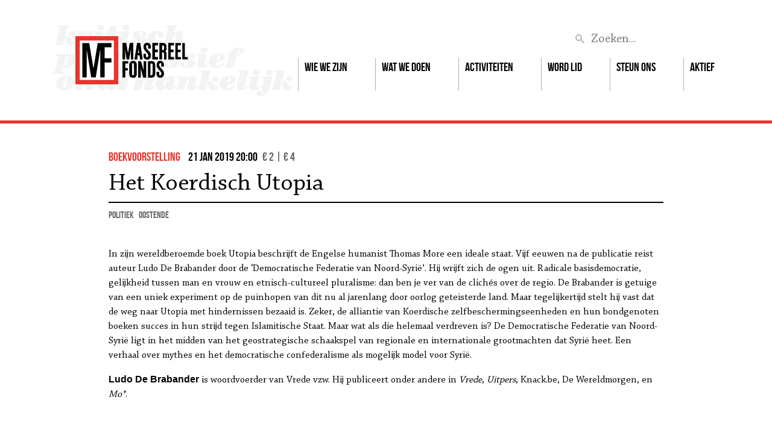

--- FILE ---
content_type: text/html; charset=UTF-8
request_url: https://www.masereelfonds.be/activiteiten/het-koerdisch-utopia/
body_size: 12640
content:
	<!DOCTYPE html>
	<!--[if lt IE 9]>     <html lang="nl-NL" class="no-js ie8"><![endif]-->
	<!--[if gt IE 8]><!-->
	<html lang="nl-NL" class="no-js">
	<!--<![endif]-->

	<head>
		<meta charset="UTF-8">
		<meta http-equiv="X-UA-Compatible" content="IE=edge">
		<meta name="viewport" content="width=device-width, initial-scale=1.0" />
        <meta name="facebook-domain-verification" content="yujnz4f0k72fy0kt8ep9pdo5quvmot" />

        <link rel="preconnect" href="https://fonts.googleapis.com" crossorigin="anonymous" />
        <link rel="dns-prefetch" href="https://fonts.googleapis.com" />

        <link rel="preconnect" href="https://fonts.gstatic.com" crossorigin="anonymous" />
        <link rel="dns-prefetch" href="https://fonts.gstatic.com" />

        <link rel="preconnect" href="https://google-analytics.com" crossorigin="anonymous" />
        <link rel="dns-prefetch" href="https://google-analytics.com" />

        <link rel="preconnect" href="https://www.masereelfonds.be/wp-content/themes/masereelfonds/css/main.css" />
        <link rel="dns-prefetch" href="https://www.masereelfonds.be/wp-content/themes/masereelfonds/css/main.css" />

		<script data-cfasync="false" data-no-defer="1" data-no-minify="1" data-no-optimize="1">var ewww_webp_supported=!1;function check_webp_feature(A,e){var w;e=void 0!==e?e:function(){},ewww_webp_supported?e(ewww_webp_supported):((w=new Image).onload=function(){ewww_webp_supported=0<w.width&&0<w.height,e&&e(ewww_webp_supported)},w.onerror=function(){e&&e(!1)},w.src="data:image/webp;base64,"+{alpha:"UklGRkoAAABXRUJQVlA4WAoAAAAQAAAAAAAAAAAAQUxQSAwAAAARBxAR/Q9ERP8DAABWUDggGAAAABQBAJ0BKgEAAQAAAP4AAA3AAP7mtQAAAA=="}[A])}check_webp_feature("alpha");</script><script data-cfasync="false" data-no-defer="1" data-no-minify="1" data-no-optimize="1">var Arrive=function(c,w){"use strict";if(c.MutationObserver&&"undefined"!=typeof HTMLElement){var r,a=0,u=(r=HTMLElement.prototype.matches||HTMLElement.prototype.webkitMatchesSelector||HTMLElement.prototype.mozMatchesSelector||HTMLElement.prototype.msMatchesSelector,{matchesSelector:function(e,t){return e instanceof HTMLElement&&r.call(e,t)},addMethod:function(e,t,r){var a=e[t];e[t]=function(){return r.length==arguments.length?r.apply(this,arguments):"function"==typeof a?a.apply(this,arguments):void 0}},callCallbacks:function(e,t){t&&t.options.onceOnly&&1==t.firedElems.length&&(e=[e[0]]);for(var r,a=0;r=e[a];a++)r&&r.callback&&r.callback.call(r.elem,r.elem);t&&t.options.onceOnly&&1==t.firedElems.length&&t.me.unbindEventWithSelectorAndCallback.call(t.target,t.selector,t.callback)},checkChildNodesRecursively:function(e,t,r,a){for(var i,n=0;i=e[n];n++)r(i,t,a)&&a.push({callback:t.callback,elem:i}),0<i.childNodes.length&&u.checkChildNodesRecursively(i.childNodes,t,r,a)},mergeArrays:function(e,t){var r,a={};for(r in e)e.hasOwnProperty(r)&&(a[r]=e[r]);for(r in t)t.hasOwnProperty(r)&&(a[r]=t[r]);return a},toElementsArray:function(e){return e=void 0!==e&&("number"!=typeof e.length||e===c)?[e]:e}}),e=(l.prototype.addEvent=function(e,t,r,a){a={target:e,selector:t,options:r,callback:a,firedElems:[]};return this._beforeAdding&&this._beforeAdding(a),this._eventsBucket.push(a),a},l.prototype.removeEvent=function(e){for(var t,r=this._eventsBucket.length-1;t=this._eventsBucket[r];r--)e(t)&&(this._beforeRemoving&&this._beforeRemoving(t),(t=this._eventsBucket.splice(r,1))&&t.length&&(t[0].callback=null))},l.prototype.beforeAdding=function(e){this._beforeAdding=e},l.prototype.beforeRemoving=function(e){this._beforeRemoving=e},l),t=function(i,n){var o=new e,l=this,s={fireOnAttributesModification:!1};return o.beforeAdding(function(t){var e=t.target;e!==c.document&&e!==c||(e=document.getElementsByTagName("html")[0]);var r=new MutationObserver(function(e){n.call(this,e,t)}),a=i(t.options);r.observe(e,a),t.observer=r,t.me=l}),o.beforeRemoving(function(e){e.observer.disconnect()}),this.bindEvent=function(e,t,r){t=u.mergeArrays(s,t);for(var a=u.toElementsArray(this),i=0;i<a.length;i++)o.addEvent(a[i],e,t,r)},this.unbindEvent=function(){var r=u.toElementsArray(this);o.removeEvent(function(e){for(var t=0;t<r.length;t++)if(this===w||e.target===r[t])return!0;return!1})},this.unbindEventWithSelectorOrCallback=function(r){var a=u.toElementsArray(this),i=r,e="function"==typeof r?function(e){for(var t=0;t<a.length;t++)if((this===w||e.target===a[t])&&e.callback===i)return!0;return!1}:function(e){for(var t=0;t<a.length;t++)if((this===w||e.target===a[t])&&e.selector===r)return!0;return!1};o.removeEvent(e)},this.unbindEventWithSelectorAndCallback=function(r,a){var i=u.toElementsArray(this);o.removeEvent(function(e){for(var t=0;t<i.length;t++)if((this===w||e.target===i[t])&&e.selector===r&&e.callback===a)return!0;return!1})},this},i=new function(){var s={fireOnAttributesModification:!1,onceOnly:!1,existing:!1};function n(e,t,r){return!(!u.matchesSelector(e,t.selector)||(e._id===w&&(e._id=a++),-1!=t.firedElems.indexOf(e._id)))&&(t.firedElems.push(e._id),!0)}var c=(i=new t(function(e){var t={attributes:!1,childList:!0,subtree:!0};return e.fireOnAttributesModification&&(t.attributes=!0),t},function(e,i){e.forEach(function(e){var t=e.addedNodes,r=e.target,a=[];null!==t&&0<t.length?u.checkChildNodesRecursively(t,i,n,a):"attributes"===e.type&&n(r,i)&&a.push({callback:i.callback,elem:r}),u.callCallbacks(a,i)})})).bindEvent;return i.bindEvent=function(e,t,r){t=void 0===r?(r=t,s):u.mergeArrays(s,t);var a=u.toElementsArray(this);if(t.existing){for(var i=[],n=0;n<a.length;n++)for(var o=a[n].querySelectorAll(e),l=0;l<o.length;l++)i.push({callback:r,elem:o[l]});if(t.onceOnly&&i.length)return r.call(i[0].elem,i[0].elem);setTimeout(u.callCallbacks,1,i)}c.call(this,e,t,r)},i},o=new function(){var a={};function i(e,t){return u.matchesSelector(e,t.selector)}var n=(o=new t(function(){return{childList:!0,subtree:!0}},function(e,r){e.forEach(function(e){var t=e.removedNodes,e=[];null!==t&&0<t.length&&u.checkChildNodesRecursively(t,r,i,e),u.callCallbacks(e,r)})})).bindEvent;return o.bindEvent=function(e,t,r){t=void 0===r?(r=t,a):u.mergeArrays(a,t),n.call(this,e,t,r)},o};d(HTMLElement.prototype),d(NodeList.prototype),d(HTMLCollection.prototype),d(HTMLDocument.prototype),d(Window.prototype);var n={};return s(i,n,"unbindAllArrive"),s(o,n,"unbindAllLeave"),n}function l(){this._eventsBucket=[],this._beforeAdding=null,this._beforeRemoving=null}function s(e,t,r){u.addMethod(t,r,e.unbindEvent),u.addMethod(t,r,e.unbindEventWithSelectorOrCallback),u.addMethod(t,r,e.unbindEventWithSelectorAndCallback)}function d(e){e.arrive=i.bindEvent,s(i,e,"unbindArrive"),e.leave=o.bindEvent,s(o,e,"unbindLeave")}}(window,void 0),ewww_webp_supported=!1;function check_webp_feature(e,t){var r;ewww_webp_supported?t(ewww_webp_supported):((r=new Image).onload=function(){ewww_webp_supported=0<r.width&&0<r.height,t(ewww_webp_supported)},r.onerror=function(){t(!1)},r.src="data:image/webp;base64,"+{alpha:"UklGRkoAAABXRUJQVlA4WAoAAAAQAAAAAAAAAAAAQUxQSAwAAAARBxAR/Q9ERP8DAABWUDggGAAAABQBAJ0BKgEAAQAAAP4AAA3AAP7mtQAAAA==",animation:"UklGRlIAAABXRUJQVlA4WAoAAAASAAAAAAAAAAAAQU5JTQYAAAD/////AABBTk1GJgAAAAAAAAAAAAAAAAAAAGQAAABWUDhMDQAAAC8AAAAQBxAREYiI/gcA"}[e])}function ewwwLoadImages(e){if(e){for(var t=document.querySelectorAll(".batch-image img, .image-wrapper a, .ngg-pro-masonry-item a, .ngg-galleria-offscreen-seo-wrapper a"),r=0,a=t.length;r<a;r++)ewwwAttr(t[r],"data-src",t[r].getAttribute("data-webp")),ewwwAttr(t[r],"data-thumbnail",t[r].getAttribute("data-webp-thumbnail"));for(var i=document.querySelectorAll("div.woocommerce-product-gallery__image"),r=0,a=i.length;r<a;r++)ewwwAttr(i[r],"data-thumb",i[r].getAttribute("data-webp-thumb"))}for(var n=document.querySelectorAll("video"),r=0,a=n.length;r<a;r++)ewwwAttr(n[r],"poster",e?n[r].getAttribute("data-poster-webp"):n[r].getAttribute("data-poster-image"));for(var o,l=document.querySelectorAll("img.ewww_webp_lazy_load"),r=0,a=l.length;r<a;r++)e&&(ewwwAttr(l[r],"data-lazy-srcset",l[r].getAttribute("data-lazy-srcset-webp")),ewwwAttr(l[r],"data-srcset",l[r].getAttribute("data-srcset-webp")),ewwwAttr(l[r],"data-lazy-src",l[r].getAttribute("data-lazy-src-webp")),ewwwAttr(l[r],"data-src",l[r].getAttribute("data-src-webp")),ewwwAttr(l[r],"data-orig-file",l[r].getAttribute("data-webp-orig-file")),ewwwAttr(l[r],"data-medium-file",l[r].getAttribute("data-webp-medium-file")),ewwwAttr(l[r],"data-large-file",l[r].getAttribute("data-webp-large-file")),null!=(o=l[r].getAttribute("srcset"))&&!1!==o&&o.includes("R0lGOD")&&ewwwAttr(l[r],"src",l[r].getAttribute("data-lazy-src-webp"))),l[r].className=l[r].className.replace(/\bewww_webp_lazy_load\b/,"");for(var s=document.querySelectorAll(".ewww_webp"),r=0,a=s.length;r<a;r++)e?(ewwwAttr(s[r],"srcset",s[r].getAttribute("data-srcset-webp")),ewwwAttr(s[r],"src",s[r].getAttribute("data-src-webp")),ewwwAttr(s[r],"data-orig-file",s[r].getAttribute("data-webp-orig-file")),ewwwAttr(s[r],"data-medium-file",s[r].getAttribute("data-webp-medium-file")),ewwwAttr(s[r],"data-large-file",s[r].getAttribute("data-webp-large-file")),ewwwAttr(s[r],"data-large_image",s[r].getAttribute("data-webp-large_image")),ewwwAttr(s[r],"data-src",s[r].getAttribute("data-webp-src"))):(ewwwAttr(s[r],"srcset",s[r].getAttribute("data-srcset-img")),ewwwAttr(s[r],"src",s[r].getAttribute("data-src-img"))),s[r].className=s[r].className.replace(/\bewww_webp\b/,"ewww_webp_loaded");window.jQuery&&jQuery.fn.isotope&&jQuery.fn.imagesLoaded&&(jQuery(".fusion-posts-container-infinite").imagesLoaded(function(){jQuery(".fusion-posts-container-infinite").hasClass("isotope")&&jQuery(".fusion-posts-container-infinite").isotope()}),jQuery(".fusion-portfolio:not(.fusion-recent-works) .fusion-portfolio-wrapper").imagesLoaded(function(){jQuery(".fusion-portfolio:not(.fusion-recent-works) .fusion-portfolio-wrapper").isotope()}))}function ewwwWebPInit(e){ewwwLoadImages(e),ewwwNggLoadGalleries(e),document.arrive(".ewww_webp",function(){ewwwLoadImages(e)}),document.arrive(".ewww_webp_lazy_load",function(){ewwwLoadImages(e)}),document.arrive("videos",function(){ewwwLoadImages(e)}),"loading"==document.readyState?document.addEventListener("DOMContentLoaded",ewwwJSONParserInit):("undefined"!=typeof galleries&&ewwwNggParseGalleries(e),ewwwWooParseVariations(e))}function ewwwAttr(e,t,r){null!=r&&!1!==r&&e.setAttribute(t,r)}function ewwwJSONParserInit(){"undefined"!=typeof galleries&&check_webp_feature("alpha",ewwwNggParseGalleries),check_webp_feature("alpha",ewwwWooParseVariations)}function ewwwWooParseVariations(e){if(e)for(var t=document.querySelectorAll("form.variations_form"),r=0,a=t.length;r<a;r++){var i=t[r].getAttribute("data-product_variations"),n=!1;try{for(var o in i=JSON.parse(i))void 0!==i[o]&&void 0!==i[o].image&&(void 0!==i[o].image.src_webp&&(i[o].image.src=i[o].image.src_webp,n=!0),void 0!==i[o].image.srcset_webp&&(i[o].image.srcset=i[o].image.srcset_webp,n=!0),void 0!==i[o].image.full_src_webp&&(i[o].image.full_src=i[o].image.full_src_webp,n=!0),void 0!==i[o].image.gallery_thumbnail_src_webp&&(i[o].image.gallery_thumbnail_src=i[o].image.gallery_thumbnail_src_webp,n=!0),void 0!==i[o].image.thumb_src_webp&&(i[o].image.thumb_src=i[o].image.thumb_src_webp,n=!0));n&&ewwwAttr(t[r],"data-product_variations",JSON.stringify(i))}catch(e){}}}function ewwwNggParseGalleries(e){if(e)for(var t in galleries){var r=galleries[t];galleries[t].images_list=ewwwNggParseImageList(r.images_list)}}function ewwwNggLoadGalleries(e){e&&document.addEventListener("ngg.galleria.themeadded",function(e,t){window.ngg_galleria._create_backup=window.ngg_galleria.create,window.ngg_galleria.create=function(e,t){var r=$(e).data("id");return galleries["gallery_"+r].images_list=ewwwNggParseImageList(galleries["gallery_"+r].images_list),window.ngg_galleria._create_backup(e,t)}})}function ewwwNggParseImageList(e){for(var t in e){var r=e[t];if(void 0!==r["image-webp"]&&(e[t].image=r["image-webp"],delete e[t]["image-webp"]),void 0!==r["thumb-webp"]&&(e[t].thumb=r["thumb-webp"],delete e[t]["thumb-webp"]),void 0!==r.full_image_webp&&(e[t].full_image=r.full_image_webp,delete e[t].full_image_webp),void 0!==r.srcsets)for(var a in r.srcsets)nggSrcset=r.srcsets[a],void 0!==r.srcsets[a+"-webp"]&&(e[t].srcsets[a]=r.srcsets[a+"-webp"],delete e[t].srcsets[a+"-webp"]);if(void 0!==r.full_srcsets)for(var i in r.full_srcsets)nggFSrcset=r.full_srcsets[i],void 0!==r.full_srcsets[i+"-webp"]&&(e[t].full_srcsets[i]=r.full_srcsets[i+"-webp"],delete e[t].full_srcsets[i+"-webp"])}return e}check_webp_feature("alpha",ewwwWebPInit);</script><meta name='robots' content='index, follow, max-image-preview:large, max-snippet:-1, max-video-preview:-1' />
	<style>img:is([sizes="auto" i], [sizes^="auto," i]) { contain-intrinsic-size: 3000px 1500px }</style>
	
	<!-- This site is optimized with the Yoast SEO plugin v26.3 - https://yoast.com/wordpress/plugins/seo/ -->
	<title>Het Koerdisch Utopia - Masereelfonds</title>
	<link rel="canonical" href="https://www.masereelfonds.be/activiteiten/het-koerdisch-utopia/" />
	<meta property="og:locale" content="nl_NL" />
	<meta property="og:type" content="article" />
	<meta property="og:title" content="Het Koerdisch Utopia - Masereelfonds" />
	<meta property="og:description" content="In zijn wereldberoemde boek Utopia beschrijft de Engelse humanist Thomas More een ideale staat. Vijf eeuwen na de publicatie reist auteur Ludo De Brabander door..." />
	<meta property="og:url" content="https://www.masereelfonds.be/activiteiten/het-koerdisch-utopia/" />
	<meta property="og:site_name" content="Masereelfonds" />
	<meta property="article:publisher" content="https://www.facebook.com/masereelfonds" />
	<meta property="article:modified_time" content="2019-01-25T10:58:09+00:00" />
	<meta property="og:image" content="https://www.masereelfonds.be/wp-content/uploads/het-koerdisch-utopia.jpg" />
	<meta property="og:image:width" content="458" />
	<meta property="og:image:height" content="458" />
	<meta property="og:image:type" content="image/jpeg" />
	<meta name="twitter:card" content="summary_large_image" />
	<meta name="twitter:label1" content="Geschatte leestijd" />
	<meta name="twitter:data1" content="1 minuut" />
	<script type="application/ld+json" class="yoast-schema-graph">{"@context":"https://schema.org","@graph":[{"@type":"WebPage","@id":"https://www.masereelfonds.be/activiteiten/het-koerdisch-utopia/","url":"https://www.masereelfonds.be/activiteiten/het-koerdisch-utopia/","name":"Het Koerdisch Utopia - Masereelfonds","isPartOf":{"@id":"https://www.masereelfonds.be/#website"},"primaryImageOfPage":{"@id":"https://www.masereelfonds.be/activiteiten/het-koerdisch-utopia/#primaryimage"},"image":{"@id":"https://www.masereelfonds.be/activiteiten/het-koerdisch-utopia/#primaryimage"},"thumbnailUrl":"https://www.masereelfonds.be/wp-content/uploads/het-koerdisch-utopia.jpg","datePublished":"2018-10-10T18:49:30+00:00","dateModified":"2019-01-25T10:58:09+00:00","breadcrumb":{"@id":"https://www.masereelfonds.be/activiteiten/het-koerdisch-utopia/#breadcrumb"},"inLanguage":"nl-NL","potentialAction":[{"@type":"ReadAction","target":["https://www.masereelfonds.be/activiteiten/het-koerdisch-utopia/"]}]},{"@type":"ImageObject","inLanguage":"nl-NL","@id":"https://www.masereelfonds.be/activiteiten/het-koerdisch-utopia/#primaryimage","url":"https://www.masereelfonds.be/wp-content/uploads/het-koerdisch-utopia.jpg","contentUrl":"https://www.masereelfonds.be/wp-content/uploads/het-koerdisch-utopia.jpg","width":458,"height":458},{"@type":"BreadcrumbList","@id":"https://www.masereelfonds.be/activiteiten/het-koerdisch-utopia/#breadcrumb","itemListElement":[{"@type":"ListItem","position":1,"name":"Home","item":"https://www.masereelfonds.be/"},{"@type":"ListItem","position":2,"name":"Het Koerdisch Utopia"}]},{"@type":"WebSite","@id":"https://www.masereelfonds.be/#website","url":"https://www.masereelfonds.be/","name":"Masereelfonds","description":"Kritisch, progressief en onafhankelijk cultuurfonds","potentialAction":[{"@type":"SearchAction","target":{"@type":"EntryPoint","urlTemplate":"https://www.masereelfonds.be/?s={search_term_string}"},"query-input":{"@type":"PropertyValueSpecification","valueRequired":true,"valueName":"search_term_string"}}],"inLanguage":"nl-NL"}]}</script>
	<!-- / Yoast SEO plugin. -->


<link rel='stylesheet'  href='https://www.masereelfonds.be/wp-includes/css/dist/block-library/style.min.css?ver=6.8.3'   />
<style id='classic-theme-styles-inline-css' type='text/css'>
/*! This file is auto-generated */
.wp-block-button__link{color:#fff;background-color:#32373c;border-radius:9999px;box-shadow:none;text-decoration:none;padding:calc(.667em + 2px) calc(1.333em + 2px);font-size:1.125em}.wp-block-file__button{background:#32373c;color:#fff;text-decoration:none}
</style>
<style id='tropicalista-pdfembed-style-inline-css' type='text/css'>
.wp-block-tropicalista-pdfembed{height:500px}

</style>
<style id='pdfemb-pdf-embedder-viewer-style-inline-css' type='text/css'>
.wp-block-pdfemb-pdf-embedder-viewer{max-width:none}

</style>
<style id='global-styles-inline-css' type='text/css'>
:root{--wp--preset--aspect-ratio--square: 1;--wp--preset--aspect-ratio--4-3: 4/3;--wp--preset--aspect-ratio--3-4: 3/4;--wp--preset--aspect-ratio--3-2: 3/2;--wp--preset--aspect-ratio--2-3: 2/3;--wp--preset--aspect-ratio--16-9: 16/9;--wp--preset--aspect-ratio--9-16: 9/16;--wp--preset--color--black: #000000;--wp--preset--color--cyan-bluish-gray: #abb8c3;--wp--preset--color--white: #ffffff;--wp--preset--color--pale-pink: #f78da7;--wp--preset--color--vivid-red: #cf2e2e;--wp--preset--color--luminous-vivid-orange: #ff6900;--wp--preset--color--luminous-vivid-amber: #fcb900;--wp--preset--color--light-green-cyan: #7bdcb5;--wp--preset--color--vivid-green-cyan: #00d084;--wp--preset--color--pale-cyan-blue: #8ed1fc;--wp--preset--color--vivid-cyan-blue: #0693e3;--wp--preset--color--vivid-purple: #9b51e0;--wp--preset--gradient--vivid-cyan-blue-to-vivid-purple: linear-gradient(135deg,rgba(6,147,227,1) 0%,rgb(155,81,224) 100%);--wp--preset--gradient--light-green-cyan-to-vivid-green-cyan: linear-gradient(135deg,rgb(122,220,180) 0%,rgb(0,208,130) 100%);--wp--preset--gradient--luminous-vivid-amber-to-luminous-vivid-orange: linear-gradient(135deg,rgba(252,185,0,1) 0%,rgba(255,105,0,1) 100%);--wp--preset--gradient--luminous-vivid-orange-to-vivid-red: linear-gradient(135deg,rgba(255,105,0,1) 0%,rgb(207,46,46) 100%);--wp--preset--gradient--very-light-gray-to-cyan-bluish-gray: linear-gradient(135deg,rgb(238,238,238) 0%,rgb(169,184,195) 100%);--wp--preset--gradient--cool-to-warm-spectrum: linear-gradient(135deg,rgb(74,234,220) 0%,rgb(151,120,209) 20%,rgb(207,42,186) 40%,rgb(238,44,130) 60%,rgb(251,105,98) 80%,rgb(254,248,76) 100%);--wp--preset--gradient--blush-light-purple: linear-gradient(135deg,rgb(255,206,236) 0%,rgb(152,150,240) 100%);--wp--preset--gradient--blush-bordeaux: linear-gradient(135deg,rgb(254,205,165) 0%,rgb(254,45,45) 50%,rgb(107,0,62) 100%);--wp--preset--gradient--luminous-dusk: linear-gradient(135deg,rgb(255,203,112) 0%,rgb(199,81,192) 50%,rgb(65,88,208) 100%);--wp--preset--gradient--pale-ocean: linear-gradient(135deg,rgb(255,245,203) 0%,rgb(182,227,212) 50%,rgb(51,167,181) 100%);--wp--preset--gradient--electric-grass: linear-gradient(135deg,rgb(202,248,128) 0%,rgb(113,206,126) 100%);--wp--preset--gradient--midnight: linear-gradient(135deg,rgb(2,3,129) 0%,rgb(40,116,252) 100%);--wp--preset--font-size--small: 13px;--wp--preset--font-size--medium: 20px;--wp--preset--font-size--large: 36px;--wp--preset--font-size--x-large: 42px;--wp--preset--spacing--20: 0.44rem;--wp--preset--spacing--30: 0.67rem;--wp--preset--spacing--40: 1rem;--wp--preset--spacing--50: 1.5rem;--wp--preset--spacing--60: 2.25rem;--wp--preset--spacing--70: 3.38rem;--wp--preset--spacing--80: 5.06rem;--wp--preset--shadow--natural: 6px 6px 9px rgba(0, 0, 0, 0.2);--wp--preset--shadow--deep: 12px 12px 50px rgba(0, 0, 0, 0.4);--wp--preset--shadow--sharp: 6px 6px 0px rgba(0, 0, 0, 0.2);--wp--preset--shadow--outlined: 6px 6px 0px -3px rgba(255, 255, 255, 1), 6px 6px rgba(0, 0, 0, 1);--wp--preset--shadow--crisp: 6px 6px 0px rgba(0, 0, 0, 1);}:where(.is-layout-flex){gap: 0.5em;}:where(.is-layout-grid){gap: 0.5em;}body .is-layout-flex{display: flex;}.is-layout-flex{flex-wrap: wrap;align-items: center;}.is-layout-flex > :is(*, div){margin: 0;}body .is-layout-grid{display: grid;}.is-layout-grid > :is(*, div){margin: 0;}:where(.wp-block-columns.is-layout-flex){gap: 2em;}:where(.wp-block-columns.is-layout-grid){gap: 2em;}:where(.wp-block-post-template.is-layout-flex){gap: 1.25em;}:where(.wp-block-post-template.is-layout-grid){gap: 1.25em;}.has-black-color{color: var(--wp--preset--color--black) !important;}.has-cyan-bluish-gray-color{color: var(--wp--preset--color--cyan-bluish-gray) !important;}.has-white-color{color: var(--wp--preset--color--white) !important;}.has-pale-pink-color{color: var(--wp--preset--color--pale-pink) !important;}.has-vivid-red-color{color: var(--wp--preset--color--vivid-red) !important;}.has-luminous-vivid-orange-color{color: var(--wp--preset--color--luminous-vivid-orange) !important;}.has-luminous-vivid-amber-color{color: var(--wp--preset--color--luminous-vivid-amber) !important;}.has-light-green-cyan-color{color: var(--wp--preset--color--light-green-cyan) !important;}.has-vivid-green-cyan-color{color: var(--wp--preset--color--vivid-green-cyan) !important;}.has-pale-cyan-blue-color{color: var(--wp--preset--color--pale-cyan-blue) !important;}.has-vivid-cyan-blue-color{color: var(--wp--preset--color--vivid-cyan-blue) !important;}.has-vivid-purple-color{color: var(--wp--preset--color--vivid-purple) !important;}.has-black-background-color{background-color: var(--wp--preset--color--black) !important;}.has-cyan-bluish-gray-background-color{background-color: var(--wp--preset--color--cyan-bluish-gray) !important;}.has-white-background-color{background-color: var(--wp--preset--color--white) !important;}.has-pale-pink-background-color{background-color: var(--wp--preset--color--pale-pink) !important;}.has-vivid-red-background-color{background-color: var(--wp--preset--color--vivid-red) !important;}.has-luminous-vivid-orange-background-color{background-color: var(--wp--preset--color--luminous-vivid-orange) !important;}.has-luminous-vivid-amber-background-color{background-color: var(--wp--preset--color--luminous-vivid-amber) !important;}.has-light-green-cyan-background-color{background-color: var(--wp--preset--color--light-green-cyan) !important;}.has-vivid-green-cyan-background-color{background-color: var(--wp--preset--color--vivid-green-cyan) !important;}.has-pale-cyan-blue-background-color{background-color: var(--wp--preset--color--pale-cyan-blue) !important;}.has-vivid-cyan-blue-background-color{background-color: var(--wp--preset--color--vivid-cyan-blue) !important;}.has-vivid-purple-background-color{background-color: var(--wp--preset--color--vivid-purple) !important;}.has-black-border-color{border-color: var(--wp--preset--color--black) !important;}.has-cyan-bluish-gray-border-color{border-color: var(--wp--preset--color--cyan-bluish-gray) !important;}.has-white-border-color{border-color: var(--wp--preset--color--white) !important;}.has-pale-pink-border-color{border-color: var(--wp--preset--color--pale-pink) !important;}.has-vivid-red-border-color{border-color: var(--wp--preset--color--vivid-red) !important;}.has-luminous-vivid-orange-border-color{border-color: var(--wp--preset--color--luminous-vivid-orange) !important;}.has-luminous-vivid-amber-border-color{border-color: var(--wp--preset--color--luminous-vivid-amber) !important;}.has-light-green-cyan-border-color{border-color: var(--wp--preset--color--light-green-cyan) !important;}.has-vivid-green-cyan-border-color{border-color: var(--wp--preset--color--vivid-green-cyan) !important;}.has-pale-cyan-blue-border-color{border-color: var(--wp--preset--color--pale-cyan-blue) !important;}.has-vivid-cyan-blue-border-color{border-color: var(--wp--preset--color--vivid-cyan-blue) !important;}.has-vivid-purple-border-color{border-color: var(--wp--preset--color--vivid-purple) !important;}.has-vivid-cyan-blue-to-vivid-purple-gradient-background{background: var(--wp--preset--gradient--vivid-cyan-blue-to-vivid-purple) !important;}.has-light-green-cyan-to-vivid-green-cyan-gradient-background{background: var(--wp--preset--gradient--light-green-cyan-to-vivid-green-cyan) !important;}.has-luminous-vivid-amber-to-luminous-vivid-orange-gradient-background{background: var(--wp--preset--gradient--luminous-vivid-amber-to-luminous-vivid-orange) !important;}.has-luminous-vivid-orange-to-vivid-red-gradient-background{background: var(--wp--preset--gradient--luminous-vivid-orange-to-vivid-red) !important;}.has-very-light-gray-to-cyan-bluish-gray-gradient-background{background: var(--wp--preset--gradient--very-light-gray-to-cyan-bluish-gray) !important;}.has-cool-to-warm-spectrum-gradient-background{background: var(--wp--preset--gradient--cool-to-warm-spectrum) !important;}.has-blush-light-purple-gradient-background{background: var(--wp--preset--gradient--blush-light-purple) !important;}.has-blush-bordeaux-gradient-background{background: var(--wp--preset--gradient--blush-bordeaux) !important;}.has-luminous-dusk-gradient-background{background: var(--wp--preset--gradient--luminous-dusk) !important;}.has-pale-ocean-gradient-background{background: var(--wp--preset--gradient--pale-ocean) !important;}.has-electric-grass-gradient-background{background: var(--wp--preset--gradient--electric-grass) !important;}.has-midnight-gradient-background{background: var(--wp--preset--gradient--midnight) !important;}.has-small-font-size{font-size: var(--wp--preset--font-size--small) !important;}.has-medium-font-size{font-size: var(--wp--preset--font-size--medium) !important;}.has-large-font-size{font-size: var(--wp--preset--font-size--large) !important;}.has-x-large-font-size{font-size: var(--wp--preset--font-size--x-large) !important;}
:where(.wp-block-post-template.is-layout-flex){gap: 1.25em;}:where(.wp-block-post-template.is-layout-grid){gap: 1.25em;}
:where(.wp-block-columns.is-layout-flex){gap: 2em;}:where(.wp-block-columns.is-layout-grid){gap: 2em;}
:root :where(.wp-block-pullquote){font-size: 1.5em;line-height: 1.6;}
</style>
<link rel='stylesheet'  href='https://www.masereelfonds.be/wp-content/plugins/contact-form-7/includes/css/styles.css?ver=6.1.3'   />
<link rel='stylesheet'  href='//code.jquery.com/ui/1.12.1/themes/base/jquery-ui.min.css'   />
<link rel='stylesheet'  href='https://www.masereelfonds.be/wp-content/themes/masereelfonds/css/vendor/bootstrap-reboot.min.css'   />
<link rel='stylesheet'  href='https://www.masereelfonds.be/wp-content/themes/masereelfonds/css/vendor/bootstrap-grid.min.css'   />
<link rel='stylesheet'  href='https://www.masereelfonds.be/wp-content/themes/masereelfonds/css/vendor/slick.min.css'   />
<link rel='stylesheet'  href='https://www.masereelfonds.be/wp-content/themes/masereelfonds/css/main.css?ver=1.0.0'   />
<link rel='stylesheet'  href='https://www.masereelfonds.be/wp-content/plugins/strak-social-links/includes//css/social-links.css'   />
<script type="text/javascript" src="https://www.masereelfonds.be/wp-includes/js/jquery/jquery.min.js?ver=3.7.1" id="jquery-core-js"></script>
<script type="text/javascript" src="https://www.masereelfonds.be/wp-includes/js/jquery/jquery-migrate.min.js?ver=3.4.1" id="jquery-migrate-js"></script>
<link rel='shortlink' href='https://www.masereelfonds.be/?p=2536' />
<link rel="prefetch" href="https://www.masereelfonds.be/wp-content/plugins/strak-social-links/includes/fonts/social-icons.woff" as="font" /><!-- Analytics by WP Statistics - https://wp-statistics.com -->
<meta name="generator" content="Elementor 3.32.5; features: e_font_icon_svg, additional_custom_breakpoints; settings: css_print_method-internal, google_font-enabled, font_display-swap">
			<style>
				.e-con.e-parent:nth-of-type(n+4):not(.e-lazyloaded):not(.e-no-lazyload),
				.e-con.e-parent:nth-of-type(n+4):not(.e-lazyloaded):not(.e-no-lazyload) * {
					background-image: none !important;
				}
				@media screen and (max-height: 1024px) {
					.e-con.e-parent:nth-of-type(n+3):not(.e-lazyloaded):not(.e-no-lazyload),
					.e-con.e-parent:nth-of-type(n+3):not(.e-lazyloaded):not(.e-no-lazyload) * {
						background-image: none !important;
					}
				}
				@media screen and (max-height: 640px) {
					.e-con.e-parent:nth-of-type(n+2):not(.e-lazyloaded):not(.e-no-lazyload),
					.e-con.e-parent:nth-of-type(n+2):not(.e-lazyloaded):not(.e-no-lazyload) * {
						background-image: none !important;
					}
				}
			</style>
			<noscript><style>.lazyload[data-src]{display:none !important;}</style></noscript><style>.lazyload{background-image:none !important;}.lazyload:before{background-image:none !important;}</style><link rel="icon" href="https://www.masereelfonds.be/wp-content/uploads/cropped-Masereelfonds_logo_favicon_placeholder-01-1-32x32.png" sizes="32x32" />
<link rel="icon" href="https://www.masereelfonds.be/wp-content/uploads/cropped-Masereelfonds_logo_favicon_placeholder-01-1-192x192.png" sizes="192x192" />
<link rel="apple-touch-icon" href="https://www.masereelfonds.be/wp-content/uploads/cropped-Masereelfonds_logo_favicon_placeholder-01-1-180x180.png" />
<meta name="msapplication-TileImage" content="https://www.masereelfonds.be/wp-content/uploads/cropped-Masereelfonds_logo_favicon_placeholder-01-1-270x270.png" />
		<style type="text/css" id="wp-custom-css">
			.grecaptcha-badge {
    display: none;
}

li#menu-item-23763 {
    width: 150px;
    background-color: red;
    padding: 10px;
    margin-top: 10px;
    color: white;
    font-weight: bold;
	  text-decoration: none;
	  text-align: center;
}

.menu-wie-zijn-we-container ul li#menu-item-23763 a {
    color: white;
	  text-decoration: none;
}		</style>
		
			<!-- Global site tag (gtag.js) - Google Analytics -->
			<script async src="https://www.googletagmanager.com/gtag/js?id=UA-126188414-2"></script>
			<script>
				window.dataLayer = window.dataLayer || [];

				function gtag() {
					dataLayer.push(arguments);
				}
				gtag('js', new Date());

				gtag('config', 'UA-126188414-2');

			</script>


			<link rel="icon" href="https://www.masereelfonds.be/wp-content/themes/masereelfonds/favicon.ico" />
	</head>

	<body class="wp-singular activity-template-default single single-activity postid-2536 wp-theme-masereelfonds metaslider-plugin elementor-default elementor-kit-24129">
<script data-cfasync="false" data-no-defer="1" data-no-minify="1" data-no-optimize="1">if(typeof ewww_webp_supported==="undefined"){var ewww_webp_supported=!1}if(ewww_webp_supported){document.body.classList.add("webp-support")}</script>
		<!--[if lt IE 9]><div class="browsehappy">Oops, your browser is outdated. Please upgrade for a better experience.</div><![endif]-->

		<noscript>
			<div class="noscript">
				It looks like JavaScript is disabled. Please enable it in order for this website to work properly.			</div>
		</noscript>

		<header class="site-header">
			<div class="container">
				<nav>
					<h1 class="site-title">
					<a href="https://www.masereelfonds.be" title="Masereelfonds" rel="home">
						<img src="[data-uri]" alt="Masereelfonds" data-src="https://www.masereelfonds.be/wp-content/themes/masereelfonds/images/logo.svg" decoding="async" class="lazyload" /><noscript><img src="https://www.masereelfonds.be/wp-content/themes/masereelfonds/images/logo.svg" alt="Masereelfonds" data-eio="l" /></noscript>
					</a>
				</h1>
					<input type="checkbox" id="navigation-toggle" class="js-navigation-toggle navigation__checkbox is-hidden" hidden="hidden" />
					<label for="navigation-toggle" class="navigation__toggle hidden-lg-up">
						<span></span>
						<span></span>
						<span></span>
					</label>
					<div class="text-right">
						<form role="search" method="get" class="search-form" action="https://www.masereelfonds.be">
	<label for="s" class="screen-reader-text">Zoek</label>
	<span class="input-wrapper icon prepend">
		<input type="search" name="s" class="search-field js-search-field" placeholder="Zoeken..." value="" onfocus="this.value = this.value;"/>
		<i class="icon-search"></i>
	</span>
</form>
						<ul id="header-menu" class="navigation"><li id="menu-item-9417" class="menu-item menu-item-type-post_type menu-item-object-page menu-item-9417"><a href="https://www.masereelfonds.be/wie-we-zijn/">Wie we zijn</a></li>
<li id="menu-item-9474" class="menu-item menu-item-type-post_type menu-item-object-page menu-item-9474"><a href="https://www.masereelfonds.be/wat-we-doen/">Wat we doen</a></li>
<li id="menu-item-9418" class="menu-item menu-item-type-post_type menu-item-object-page menu-item-9418"><a href="https://www.masereelfonds.be/activiteiten/">Activiteiten</a></li>
<li id="menu-item-9422" class="menu-item menu-item-type-post_type menu-item-object-page menu-item-9422"><a href="https://www.masereelfonds.be/lid-worden/">Word lid</a></li>
<li id="menu-item-10045" class="menu-item menu-item-type-post_type menu-item-object-page menu-item-10045"><a href="https://www.masereelfonds.be/steun-ons/">Steun ons</a></li>
<li id="menu-item-9478" class="menu-item menu-item-type-custom menu-item-object-custom menu-item-9478"><a href="https://www.masereelfonds.be/wie-we-zijn/aktief/">Aktief</a></li>
</ul>					</div>
				</nav>
			</div>
		</header>

		<div class="site-content">

<div class="container">
	<main id="main" role="main">
					<article id="post-2536" class="row post-2536 activity type-activity status-publish has-post-thumbnail hentry category-boek-voorstelling tag-politiek region-oostende">
				<div class="col-md-10 offset-md-1">
					<header class="entry-header">
													<ul class="inline-list categories">
																	<li><a href="https://www.masereelfonds.be/category/boek-voorstelling/" title="boekvoorstelling">boekvoorstelling</a></li>
															</ul>
																			<span class="date">
																	21 jan 2019									 								
																	20:00								
															</span>
						                                                                                    <span class="price">
                                    € 2                                     | € 4    							</span>
                            												<h1 class="entry-title">Het Koerdisch Utopia</h1>
													<ul class="inline-list tags">
																	<li><a href="https://www.masereelfonds.be/tag/politiek/" title="politiek">politiek</a></li>
															</ul>
																			<ul class="inline-list regions">
																	<li><a href="https://www.masereelfonds.be/regio/oostende/" title="Oostende">Oostende</a></li>
															</ul>
											</header>
					<div class="entry-content">
						<p>In zijn wereldberoemde boek Utopia beschrijft de Engelse humanist Thomas More een ideale staat. Vijf eeuwen na de publicatie reist auteur Ludo De Brabander door de ‘Democratische Federatie van Noord-Syrië’. Hij wrijft zich de ogen uit. Radicale basisdemocratie, gelijkheid tussen man en vrouw en etnisch-cultureel pluralisme: dan ben je ver van de clichés over de regio. De Brabander is getuige van een uniek experiment op de puinhopen van dit nu al jarenlang door oorlog geteisterde land. Maar tegelijkertijd stelt hij vast dat de weg naar Utopia met hindernissen bezaaid is. Zeker, de alliantie van Koerdische zelfbeschermingseenheden en hun bondgenoten boeken succes in hun strijd tegen Islamitische Staat. Maar wat als die helemaal verdreven is? De Democratische Federatie van Noord-Syrië ligt in het midden van het geostrategische schaakspel van regionale en internationale grootmachten dat Syrië heet. Een verhaal over mythes en het democratische confederalisme als mogelijk model voor Syrië.</p>
<p><b><span style="font-family: Arial;">Ludo De Brabander </span></b>is woordvoerder van Vrede vzw. Hij publiceert onder andere in <em>Vrede</em>, <em>Uitpers</em>, Knack.be, De Wereldmorgen, en <em>Mo*</em>.</p>
<p>&nbsp;</p>
					</div>
					<footer class="entry-footer">
													<h5>Locatie                                                                    <h6>Dienstencentrum De Boeie </h6>
                                							<p>kerkstraat 35<br/>8400 Oostende</p>
																	</footer>
				</div>
			</article>
			</main>
</div>


</div>

	<footer class="site-footer">
		<div class="container">
			<div class="row">
				<div class="col-md-4 col-sm-6 col-xs-12">
											<h5>Wie zijn we</h5><div class="menu-wie-zijn-we-container"><ul id="menu-wie-zijn-we" class="menu"><li id="menu-item-9395" class="menu-item menu-item-type-custom menu-item-object-custom menu-item-9395"><a href="https://www.masereelfonds.be/wie-we-zijn/ons-verhaal/">Ons verhaal</a></li>
<li id="menu-item-9396" class="menu-item menu-item-type-custom menu-item-object-custom menu-item-9396"><a href="https://www.masereelfonds.be/wie-we-zijn/missie-visie/">Missie &#038; visie</a></li>
<li id="menu-item-9398" class="menu-item menu-item-type-custom menu-item-object-custom menu-item-9398"><a href="https://www.masereelfonds.be/wie-we-zijn/ons-team/">Ons team</a></li>
<li id="menu-item-9481" class="menu-item menu-item-type-custom menu-item-object-custom menu-item-9481"><a href="https://www.masereelfonds.be/wie-we-zijn/raad-van-bestuur/">Raad van bestuur</a></li>
<li id="menu-item-9399" class="menu-item menu-item-type-custom menu-item-object-custom menu-item-9399"><a href="https://www.masereelfonds.be/wie-we-zijn/in-je-buurt/">Masereelfonds in je buurt</a></li>
<li id="menu-item-9401" class="menu-item menu-item-type-custom menu-item-object-custom menu-item-9401"><a href="https://www.masereelfonds.be/wie-we-zijn/aktief/">Aktief</a></li>
<li id="menu-item-23763" class="menu-item menu-item-type-custom menu-item-object-custom menu-item-23763"><a href="https://www.masereelfonds.be/nieuwsbrief/">Nieuwsbrief</a></li>
</ul></div>									</div>
				<div class="col-md-4 col-sm-6 col-xs-12">
											<h5>Wat we doen</h5><div class="menu-wat-we-doen-container"><ul id="menu-wat-we-doen" class="menu"><li id="menu-item-10036" class="menu-item menu-item-type-custom menu-item-object-custom menu-item-10036"><a href="https://www.masereelfonds.be/wie-we-zijn/kameraadschap/">Kameraadschap</a></li>
<li id="menu-item-9405" class="menu-item menu-item-type-custom menu-item-object-custom menu-item-9405"><a href="https://www.masereelfonds.be/wat-we-doen/klimaatrechtvaardigheid/">Klimaatrechtvaardigheid</a></li>
<li id="menu-item-22088" class="menu-item menu-item-type-post_type menu-item-object-page menu-item-22088"><a href="https://www.masereelfonds.be/wat-we-doen/themas/onderwijs/">Onderwijs</a></li>
<li id="menu-item-9407" class="menu-item menu-item-type-custom menu-item-object-custom menu-item-9407"><a href="https://www.masereelfonds.be/wat-we-doen/democratie/">Democratie</a></li>
<li id="menu-item-9580" class="menu-item menu-item-type-post_type menu-item-object-page menu-item-9580"><a href="https://www.masereelfonds.be/wat-we-doen/themas/digitalisering/">Digitalisering</a></li>
<li id="menu-item-9404" class="menu-item menu-item-type-custom menu-item-object-custom menu-item-9404"><a href="https://www.masereelfonds.be/wat-we-doen/50-jaar-masereelfonds/">50 jaar Masereelfonds</a></li>
<li id="menu-item-9403" class="menu-item menu-item-type-custom menu-item-object-custom menu-item-9403"><a href="https://www.masereelfonds.be/wat-we-doen/cafe-masereel/">Café Masereel</a></li>
<li id="menu-item-9408" class="menu-item menu-item-type-custom menu-item-object-custom menu-item-9408"><a href="https://www.masereelfonds.be/wat-we-doen/colora-festival/">Colora Festival</a></li>
<li id="menu-item-9409" class="menu-item menu-item-type-custom menu-item-object-custom menu-item-9409"><a href="https://www.masereelfonds.be/wat-we-doen/klimaatling/">Klimaatling</a></li>
<li id="menu-item-24554" class="menu-item menu-item-type-post_type menu-item-object-page menu-item-24554"><a href="https://www.masereelfonds.be/wat-we-doen/project/sociale-mijlpalen/">Sociale mijlpalen</a></li>
<li id="menu-item-24555" class="menu-item menu-item-type-post_type menu-item-object-page menu-item-24555"><a href="https://www.masereelfonds.be/projecten/chili-9-11/">Chili 9/11</a></li>
</ul></div>									</div>
				<div class="col-md-4 col-sm-6 col-xs-12">
											<h5>Contact</h5>			<div class="textwidget"><p><strong>Nationaal secretariaat</strong><em><br />
</em>Sint-Jansvest 7, 9000 Gent<br />
<span class="x193iq5w xeuugli x13faqbe x1vvkbs xlh3980 xvmahel x1n0sxbx x1lliihq x1s928wv xhkezso x1gmr53x x1cpjm7i x1fgarty x1943h6x xudqn12 x3x7a5m x6prxxf xvq8zen xo1l8bm xzsf02u x1yc453h" dir="auto">+32 9 225 38 53</span><br />
info@masereelfonds.be<br />
<strong>Kantoor Antwerpen</strong><br />
Breughelstraat 31, 2018 Antwerpen<br />
<em>Bezoek op afspraak</em></p>
<p>&nbsp;</p>
</div>
		
		
			<ul class="social">
									<li>
						<a href="https://www.facebook.com/masereelfonds" title="facebook" target="_blank" rel="nofollow noreferrer" class="social-icon-facebook"></a>
					</li>
									<li>
						<a href="https://twitter.com/masereelfonds" title="twitter" target="_blank" rel="nofollow noreferrer" class="social-icon-twitter"></a>
					</li>
									<li>
						<a href="https://www.instagram.com/masereelfonds/" title="instagram" target="_blank" rel="nofollow noreferrer" class="social-icon-instagram"></a>
					</li>
									<li>
						<a href="https://www.linkedin.com/company/masereelfonds" title="linkedin" target="_blank" rel="nofollow noreferrer" class="social-icon-linkedin"></a>
					</li>
							</ul>

		
											</div>
			</div>
			<br>
			<div class="row">
				<div class="col-md-9">
									</div>
				<div class="col-md-3 partners">
					<div class="row">
						<div class="col-md-6 col-sm-6 col-xs-6">
							<img src="[data-uri]" alt="Vlaanderen" data-src="https://www.masereelfonds.be/wp-content/themes/masereelfonds/images/vlaanderen.svg" decoding="async" class="lazyload" /><noscript><img src="https://www.masereelfonds.be/wp-content/themes/masereelfonds/images/vlaanderen.svg" alt="Vlaanderen" data-eio="l" /></noscript>
						</div>
						<div class="col-md-6 col-sm-6 col-xs-6">
							<img src="[data-uri]" alt="Vlaamse Gemeenschapscommissie" data-src="https://www.masereelfonds.be/wp-content/themes/masereelfonds/images/vgc.svg" decoding="async" class="lazyload" /><noscript><img src="https://www.masereelfonds.be/wp-content/themes/masereelfonds/images/vgc.svg" alt="Vlaamse Gemeenschapscommissie" data-eio="l" /></noscript>
						</div>
					</div>
				</div>
			</div>
		</div>
	</footer>

<script type="speculationrules">
{"prefetch":[{"source":"document","where":{"and":[{"href_matches":"\/*"},{"not":{"href_matches":["\/wp-*.php","\/wp-admin\/*","\/wp-content\/uploads\/*","\/wp-content\/*","\/wp-content\/plugins\/*","\/wp-content\/themes\/masereelfonds\/*","\/*\\?(.+)"]}},{"not":{"selector_matches":"a[rel~=\"nofollow\"]"}},{"not":{"selector_matches":".no-prefetch, .no-prefetch a"}}]},"eagerness":"conservative"}]}
</script>
			<script>
				const lazyloadRunObserver = () => {
					const lazyloadBackgrounds = document.querySelectorAll( `.e-con.e-parent:not(.e-lazyloaded)` );
					const lazyloadBackgroundObserver = new IntersectionObserver( ( entries ) => {
						entries.forEach( ( entry ) => {
							if ( entry.isIntersecting ) {
								let lazyloadBackground = entry.target;
								if( lazyloadBackground ) {
									lazyloadBackground.classList.add( 'e-lazyloaded' );
								}
								lazyloadBackgroundObserver.unobserve( entry.target );
							}
						});
					}, { rootMargin: '200px 0px 200px 0px' } );
					lazyloadBackgrounds.forEach( ( lazyloadBackground ) => {
						lazyloadBackgroundObserver.observe( lazyloadBackground );
					} );
				};
				const events = [
					'DOMContentLoaded',
					'elementor/lazyload/observe',
				];
				events.forEach( ( event ) => {
					document.addEventListener( event, lazyloadRunObserver );
				} );
			</script>
			<script type="text/javascript" id="eio-lazy-load-js-before">
/* <![CDATA[ */
var eio_lazy_vars = {"exactdn_domain":"","skip_autoscale":0,"threshold":0,"use_dpr":1};
/* ]]> */
</script>
<script type="text/javascript" src="https://www.masereelfonds.be/wp-content/plugins/ewww-image-optimizer/includes/lazysizes.min.js?ver=821" id="eio-lazy-load-js" async="async" data-wp-strategy="async"></script>
<script type="text/javascript" src="https://www.masereelfonds.be/wp-includes/js/dist/hooks.min.js?ver=4d63a3d491d11ffd8ac6" id="wp-hooks-js"></script>
<script type="text/javascript" src="https://www.masereelfonds.be/wp-includes/js/dist/i18n.min.js?ver=5e580eb46a90c2b997e6" id="wp-i18n-js"></script>
<script type="text/javascript" id="wp-i18n-js-after">
/* <![CDATA[ */
wp.i18n.setLocaleData( { 'text direction\u0004ltr': [ 'ltr' ] } );
/* ]]> */
</script>
<script type="text/javascript" src="https://www.masereelfonds.be/wp-content/plugins/contact-form-7/includes/swv/js/index.js?ver=6.1.3" id="swv-js"></script>
<script type="text/javascript" id="contact-form-7-js-translations">
/* <![CDATA[ */
( function( domain, translations ) {
	var localeData = translations.locale_data[ domain ] || translations.locale_data.messages;
	localeData[""].domain = domain;
	wp.i18n.setLocaleData( localeData, domain );
} )( "contact-form-7", {"translation-revision-date":"2025-10-29 09:15:30+0000","generator":"GlotPress\/4.0.3","domain":"messages","locale_data":{"messages":{"":{"domain":"messages","plural-forms":"nplurals=2; plural=n != 1;","lang":"nl"},"This contact form is placed in the wrong place.":["Dit contactformulier staat op de verkeerde plek."],"Error:":["Fout:"]}},"comment":{"reference":"includes\/js\/index.js"}} );
/* ]]> */
</script>
<script type="text/javascript" id="contact-form-7-js-before">
/* <![CDATA[ */
var wpcf7 = {
    "api": {
        "root": "https:\/\/www.masereelfonds.be\/wp-json\/",
        "namespace": "contact-form-7\/v1"
    },
    "cached": 1
};
/* ]]> */
</script>
<script type="text/javascript" src="https://www.masereelfonds.be/wp-content/plugins/contact-form-7/includes/js/index.js?ver=6.1.3" id="contact-form-7-js"></script>
<script type="text/javascript" src="https://www.masereelfonds.be/wp-includes/js/jquery/ui/core.min.js?ver=1.13.3" id="jquery-ui-core-js"></script>
<script type="text/javascript" src="https://www.masereelfonds.be/wp-includes/js/jquery/ui/datepicker.min.js?ver=1.13.3" id="jquery-ui-datepicker-js"></script>
<script type="text/javascript" id="jquery-ui-datepicker-js-after">
/* <![CDATA[ */
jQuery(function(jQuery){jQuery.datepicker.setDefaults({"closeText":"Sluiten","currentText":"Vandaag","monthNames":["januari","februari","maart","april","mei","juni","juli","augustus","september","oktober","november","december"],"monthNamesShort":["jan","feb","mrt","apr","mei","jun","jul","aug","sep","okt","nov","dec"],"nextText":"Volgende","prevText":"Vorige","dayNames":["zondag","maandag","dinsdag","woensdag","donderdag","vrijdag","zaterdag"],"dayNamesShort":["zo","ma","di","wo","do","vr","za"],"dayNamesMin":["Z","M","D","W","D","V","Z"],"dateFormat":"dd\/mm\/yy","firstDay":1,"isRTL":false});});
/* ]]> */
</script>
<script type="text/javascript" src="https://www.masereelfonds.be/wp-content/themes/masereelfonds/js/vendor/modernizr.min.js" id="modernizr-js-js"></script>
<script type="text/javascript" src="https://www.masereelfonds.be/wp-content/themes/masereelfonds/js/vendor/blazy.min.js" id="blazy-js-js"></script>
<script type="text/javascript" src="https://www.masereelfonds.be/wp-content/themes/masereelfonds/js/vendor/slick.min.js" id="slick-js-js"></script>
<script type="text/javascript" async="async" src="https://www.masereelfonds.be/wp-content/themes/masereelfonds/js/slick-ext.min.js" id="slick-ext-js-js"></script>
<script type="text/javascript" src="https://www.masereelfonds.be/wp-content/themes/masereelfonds/js/vendor/masonry.min.js" id="masonry-js-js"></script>
<script type="text/javascript" src="https://www.masereelfonds.be/wp-content/themes/masereelfonds/js/main.js?ver=1.0.0" id="main-js-js"></script>
<script type="text/javascript" id="wp-statistics-tracker-js-extra">
/* <![CDATA[ */
var WP_Statistics_Tracker_Object = {"requestUrl":"https:\/\/www.masereelfonds.be\/wp-json\/wp-statistics\/v2","ajaxUrl":"https:\/\/www.masereelfonds.be\/wp-admin\/admin-ajax.php","hitParams":{"wp_statistics_hit":1,"source_type":"post_type_activity","source_id":2536,"search_query":"","signature":"f7f084e03376069d71b3d9bccde82a4c","endpoint":"hit"},"onlineParams":{"wp_statistics_hit":1,"source_type":"post_type_activity","source_id":2536,"search_query":"","signature":"f7f084e03376069d71b3d9bccde82a4c","endpoint":"online"},"option":{"userOnline":"1","dntEnabled":false,"bypassAdBlockers":false,"consentIntegration":{"name":null,"status":[]},"isPreview":false,"trackAnonymously":false,"isWpConsentApiActive":false,"consentLevel":"functional"},"jsCheckTime":"60000","isLegacyEventLoaded":"","customEventAjaxUrl":"https:\/\/www.masereelfonds.be\/wp-admin\/admin-ajax.php?action=wp_statistics_custom_event&nonce=b204ffccb7"};
/* ]]> */
</script>
<script type="text/javascript" src="https://www.masereelfonds.be/wp-content/plugins/wp-statistics/assets/js/tracker.js?ver=14.15.5" id="wp-statistics-tracker-js"></script>
<script type="text/javascript" src="https://www.google.com/recaptcha/api.js?render=6LffstcZAAAAANduyTQqoxZ9fQDATwSobQduhFeG&amp;ver=3.0" id="google-recaptcha-js"></script>
<script type="text/javascript" src="https://www.masereelfonds.be/wp-includes/js/dist/vendor/wp-polyfill.min.js?ver=3.15.0" id="wp-polyfill-js"></script>
<script type="text/javascript" id="wpcf7-recaptcha-js-before">
/* <![CDATA[ */
var wpcf7_recaptcha = {
    "sitekey": "6LffstcZAAAAANduyTQqoxZ9fQDATwSobQduhFeG",
    "actions": {
        "homepage": "homepage",
        "contactform": "contactform"
    }
};
/* ]]> */
</script>
<script type="text/javascript" src="https://www.masereelfonds.be/wp-content/plugins/contact-form-7/modules/recaptcha/index.js?ver=6.1.3" id="wpcf7-recaptcha-js"></script>

</body>
</html>


--- FILE ---
content_type: text/html; charset=utf-8
request_url: https://www.masereelfonds.be/wp-json/wp-statistics/v2/hit
body_size: 951
content:
<!DOCTYPE HTML>
<html>
<head>
<meta http-equiv="Content-Type" content="text/html; charset=utf-8">
<meta name="viewport" content="width=device-width, initial-scale=1.0">
<title>Just a moment ...</title>
<style>
body {
	font-size: 16px;
	font-family: Arial, Helvetica, sans-serif;
	color: black;
	background: #fcfcfc;
}
.whitebackground {
	padding: 30px;
	background: #FFFFFF;
	border: 1px solid rgba(0,0,0,0.1);
	width: 450px;
	margin: 0 auto;
	position: relative;
	border-radius: 10px;
	text-align: center;
	height: 140px;
}
@media (max-width: 480px) {
	.whitebackground {
		width: calc(100% - 80px);
	}
}
h1 {
	font-size: 26px;
	text-align: center;
	font-weight: bold;
	margin-bottom: 40px;
	margin-top: 150px;
}
h2 {
	font-size: 20px;
	text-align: center;
	font-weight: bold;
	margin-bottom: 40px;
	margin-top: 40px;
}
.button {
	padding: 10px;
	background-color: #08d;
	border-radius: 4px;
	border: 0;
	box-sizing: border-box;
	color: #FFF;
	font-size: 18px;
	height: 50px;
	text-align: center;
	width: 240px;
}
.dropdown {
	background-color: #DDD;
	border-radius: 4px;
	color: #000;
	font-size: 14px;
	height: 30px;
	text-align: center;
	width: 100px;
}
.center {
	text-align: center;
}
@media (max-width: 480px) {
	.dropdown {
		height: 40px;
	}
}
</style>
</head>

<body>
<h1>www.masereelfonds.be</h1>
<div class="center"><img src="logo.png" /></div>
<h2>Verify you are human by completing the action below.</h2>
<div class="whitebackground">
<form id="__captcha_validation_form" name="__captcha_validation_form" action="" method="post">
<input type="hidden" name="wp_statistics_hit" value="1">
<input type="hidden" name="source_type" value="post_type_activity">
<input type="hidden" name="source_id" value="2536">
<input type="hidden" name="search_query" value="">
<input type="hidden" name="signature" value="f7f084e03376069d71b3d9bccde82a4c">
<input type="hidden" name="endpoint" value="hit">
<input type="hidden" name="referred" value="">
<input type="hidden" name="page_uri" value="L2FjdGl2aXRlaXRlbi9oZXQta29lcmRpc2NoLXV0b3BpYS8=">

<input type="hidden" name="__captcha_validation_answer_hash" value="2658c86a80d8725f851f0cb1ecfb81cb">
What is the sum of one and three?<br /><br />
  <select class="dropdown" name="__captcha_validation_answer" id="captcha">
	<option>0</option>
	<option>1</option>
	<option>2</option>
	<option>3</option>
	<option>4</option>
	<option>5</option>
	<option>6</option>
	<option>7</option>
	<option>8</option>
	<option>9</option>
	<option>10</option>
	<option>11</option>
	<option>12</option>
	<option>13</option>
	<option>14</option>
	<option>15</option>
	<option>16</option>
	<option>17</option>
	<option>18</option>
	<option>19</option>
	<option>20</option>
	<option>21</option>
	<option>22</option>
	<option>23</option>
	<option>24</option>
	<option>25</option>
	<option>26</option>
	<option>27</option>
	<option>28</option>
  </select><br /><br />
<input class="button" type="submit" name="__captcha_validation_answer_submit" value="Validate" />

</form>
</div>

<h2>www.masereelfonds.be needs to review your connection before proceeding.</h2>

</body>
</html>


--- FILE ---
content_type: text/html; charset=utf-8
request_url: https://www.google.com/recaptcha/api2/anchor?ar=1&k=6LffstcZAAAAANduyTQqoxZ9fQDATwSobQduhFeG&co=aHR0cHM6Ly93d3cubWFzZXJlZWxmb25kcy5iZTo0NDM.&hl=en&v=naPR4A6FAh-yZLuCX253WaZq&size=invisible&anchor-ms=20000&execute-ms=15000&cb=ek40ocb82tct
body_size: 46161
content:
<!DOCTYPE HTML><html dir="ltr" lang="en"><head><meta http-equiv="Content-Type" content="text/html; charset=UTF-8">
<meta http-equiv="X-UA-Compatible" content="IE=edge">
<title>reCAPTCHA</title>
<style type="text/css">
/* cyrillic-ext */
@font-face {
  font-family: 'Roboto';
  font-style: normal;
  font-weight: 400;
  src: url(//fonts.gstatic.com/s/roboto/v18/KFOmCnqEu92Fr1Mu72xKKTU1Kvnz.woff2) format('woff2');
  unicode-range: U+0460-052F, U+1C80-1C8A, U+20B4, U+2DE0-2DFF, U+A640-A69F, U+FE2E-FE2F;
}
/* cyrillic */
@font-face {
  font-family: 'Roboto';
  font-style: normal;
  font-weight: 400;
  src: url(//fonts.gstatic.com/s/roboto/v18/KFOmCnqEu92Fr1Mu5mxKKTU1Kvnz.woff2) format('woff2');
  unicode-range: U+0301, U+0400-045F, U+0490-0491, U+04B0-04B1, U+2116;
}
/* greek-ext */
@font-face {
  font-family: 'Roboto';
  font-style: normal;
  font-weight: 400;
  src: url(//fonts.gstatic.com/s/roboto/v18/KFOmCnqEu92Fr1Mu7mxKKTU1Kvnz.woff2) format('woff2');
  unicode-range: U+1F00-1FFF;
}
/* greek */
@font-face {
  font-family: 'Roboto';
  font-style: normal;
  font-weight: 400;
  src: url(//fonts.gstatic.com/s/roboto/v18/KFOmCnqEu92Fr1Mu4WxKKTU1Kvnz.woff2) format('woff2');
  unicode-range: U+0370-0377, U+037A-037F, U+0384-038A, U+038C, U+038E-03A1, U+03A3-03FF;
}
/* vietnamese */
@font-face {
  font-family: 'Roboto';
  font-style: normal;
  font-weight: 400;
  src: url(//fonts.gstatic.com/s/roboto/v18/KFOmCnqEu92Fr1Mu7WxKKTU1Kvnz.woff2) format('woff2');
  unicode-range: U+0102-0103, U+0110-0111, U+0128-0129, U+0168-0169, U+01A0-01A1, U+01AF-01B0, U+0300-0301, U+0303-0304, U+0308-0309, U+0323, U+0329, U+1EA0-1EF9, U+20AB;
}
/* latin-ext */
@font-face {
  font-family: 'Roboto';
  font-style: normal;
  font-weight: 400;
  src: url(//fonts.gstatic.com/s/roboto/v18/KFOmCnqEu92Fr1Mu7GxKKTU1Kvnz.woff2) format('woff2');
  unicode-range: U+0100-02BA, U+02BD-02C5, U+02C7-02CC, U+02CE-02D7, U+02DD-02FF, U+0304, U+0308, U+0329, U+1D00-1DBF, U+1E00-1E9F, U+1EF2-1EFF, U+2020, U+20A0-20AB, U+20AD-20C0, U+2113, U+2C60-2C7F, U+A720-A7FF;
}
/* latin */
@font-face {
  font-family: 'Roboto';
  font-style: normal;
  font-weight: 400;
  src: url(//fonts.gstatic.com/s/roboto/v18/KFOmCnqEu92Fr1Mu4mxKKTU1Kg.woff2) format('woff2');
  unicode-range: U+0000-00FF, U+0131, U+0152-0153, U+02BB-02BC, U+02C6, U+02DA, U+02DC, U+0304, U+0308, U+0329, U+2000-206F, U+20AC, U+2122, U+2191, U+2193, U+2212, U+2215, U+FEFF, U+FFFD;
}
/* cyrillic-ext */
@font-face {
  font-family: 'Roboto';
  font-style: normal;
  font-weight: 500;
  src: url(//fonts.gstatic.com/s/roboto/v18/KFOlCnqEu92Fr1MmEU9fCRc4AMP6lbBP.woff2) format('woff2');
  unicode-range: U+0460-052F, U+1C80-1C8A, U+20B4, U+2DE0-2DFF, U+A640-A69F, U+FE2E-FE2F;
}
/* cyrillic */
@font-face {
  font-family: 'Roboto';
  font-style: normal;
  font-weight: 500;
  src: url(//fonts.gstatic.com/s/roboto/v18/KFOlCnqEu92Fr1MmEU9fABc4AMP6lbBP.woff2) format('woff2');
  unicode-range: U+0301, U+0400-045F, U+0490-0491, U+04B0-04B1, U+2116;
}
/* greek-ext */
@font-face {
  font-family: 'Roboto';
  font-style: normal;
  font-weight: 500;
  src: url(//fonts.gstatic.com/s/roboto/v18/KFOlCnqEu92Fr1MmEU9fCBc4AMP6lbBP.woff2) format('woff2');
  unicode-range: U+1F00-1FFF;
}
/* greek */
@font-face {
  font-family: 'Roboto';
  font-style: normal;
  font-weight: 500;
  src: url(//fonts.gstatic.com/s/roboto/v18/KFOlCnqEu92Fr1MmEU9fBxc4AMP6lbBP.woff2) format('woff2');
  unicode-range: U+0370-0377, U+037A-037F, U+0384-038A, U+038C, U+038E-03A1, U+03A3-03FF;
}
/* vietnamese */
@font-face {
  font-family: 'Roboto';
  font-style: normal;
  font-weight: 500;
  src: url(//fonts.gstatic.com/s/roboto/v18/KFOlCnqEu92Fr1MmEU9fCxc4AMP6lbBP.woff2) format('woff2');
  unicode-range: U+0102-0103, U+0110-0111, U+0128-0129, U+0168-0169, U+01A0-01A1, U+01AF-01B0, U+0300-0301, U+0303-0304, U+0308-0309, U+0323, U+0329, U+1EA0-1EF9, U+20AB;
}
/* latin-ext */
@font-face {
  font-family: 'Roboto';
  font-style: normal;
  font-weight: 500;
  src: url(//fonts.gstatic.com/s/roboto/v18/KFOlCnqEu92Fr1MmEU9fChc4AMP6lbBP.woff2) format('woff2');
  unicode-range: U+0100-02BA, U+02BD-02C5, U+02C7-02CC, U+02CE-02D7, U+02DD-02FF, U+0304, U+0308, U+0329, U+1D00-1DBF, U+1E00-1E9F, U+1EF2-1EFF, U+2020, U+20A0-20AB, U+20AD-20C0, U+2113, U+2C60-2C7F, U+A720-A7FF;
}
/* latin */
@font-face {
  font-family: 'Roboto';
  font-style: normal;
  font-weight: 500;
  src: url(//fonts.gstatic.com/s/roboto/v18/KFOlCnqEu92Fr1MmEU9fBBc4AMP6lQ.woff2) format('woff2');
  unicode-range: U+0000-00FF, U+0131, U+0152-0153, U+02BB-02BC, U+02C6, U+02DA, U+02DC, U+0304, U+0308, U+0329, U+2000-206F, U+20AC, U+2122, U+2191, U+2193, U+2212, U+2215, U+FEFF, U+FFFD;
}
/* cyrillic-ext */
@font-face {
  font-family: 'Roboto';
  font-style: normal;
  font-weight: 900;
  src: url(//fonts.gstatic.com/s/roboto/v18/KFOlCnqEu92Fr1MmYUtfCRc4AMP6lbBP.woff2) format('woff2');
  unicode-range: U+0460-052F, U+1C80-1C8A, U+20B4, U+2DE0-2DFF, U+A640-A69F, U+FE2E-FE2F;
}
/* cyrillic */
@font-face {
  font-family: 'Roboto';
  font-style: normal;
  font-weight: 900;
  src: url(//fonts.gstatic.com/s/roboto/v18/KFOlCnqEu92Fr1MmYUtfABc4AMP6lbBP.woff2) format('woff2');
  unicode-range: U+0301, U+0400-045F, U+0490-0491, U+04B0-04B1, U+2116;
}
/* greek-ext */
@font-face {
  font-family: 'Roboto';
  font-style: normal;
  font-weight: 900;
  src: url(//fonts.gstatic.com/s/roboto/v18/KFOlCnqEu92Fr1MmYUtfCBc4AMP6lbBP.woff2) format('woff2');
  unicode-range: U+1F00-1FFF;
}
/* greek */
@font-face {
  font-family: 'Roboto';
  font-style: normal;
  font-weight: 900;
  src: url(//fonts.gstatic.com/s/roboto/v18/KFOlCnqEu92Fr1MmYUtfBxc4AMP6lbBP.woff2) format('woff2');
  unicode-range: U+0370-0377, U+037A-037F, U+0384-038A, U+038C, U+038E-03A1, U+03A3-03FF;
}
/* vietnamese */
@font-face {
  font-family: 'Roboto';
  font-style: normal;
  font-weight: 900;
  src: url(//fonts.gstatic.com/s/roboto/v18/KFOlCnqEu92Fr1MmYUtfCxc4AMP6lbBP.woff2) format('woff2');
  unicode-range: U+0102-0103, U+0110-0111, U+0128-0129, U+0168-0169, U+01A0-01A1, U+01AF-01B0, U+0300-0301, U+0303-0304, U+0308-0309, U+0323, U+0329, U+1EA0-1EF9, U+20AB;
}
/* latin-ext */
@font-face {
  font-family: 'Roboto';
  font-style: normal;
  font-weight: 900;
  src: url(//fonts.gstatic.com/s/roboto/v18/KFOlCnqEu92Fr1MmYUtfChc4AMP6lbBP.woff2) format('woff2');
  unicode-range: U+0100-02BA, U+02BD-02C5, U+02C7-02CC, U+02CE-02D7, U+02DD-02FF, U+0304, U+0308, U+0329, U+1D00-1DBF, U+1E00-1E9F, U+1EF2-1EFF, U+2020, U+20A0-20AB, U+20AD-20C0, U+2113, U+2C60-2C7F, U+A720-A7FF;
}
/* latin */
@font-face {
  font-family: 'Roboto';
  font-style: normal;
  font-weight: 900;
  src: url(//fonts.gstatic.com/s/roboto/v18/KFOlCnqEu92Fr1MmYUtfBBc4AMP6lQ.woff2) format('woff2');
  unicode-range: U+0000-00FF, U+0131, U+0152-0153, U+02BB-02BC, U+02C6, U+02DA, U+02DC, U+0304, U+0308, U+0329, U+2000-206F, U+20AC, U+2122, U+2191, U+2193, U+2212, U+2215, U+FEFF, U+FFFD;
}

</style>
<link rel="stylesheet" type="text/css" href="https://www.gstatic.com/recaptcha/releases/naPR4A6FAh-yZLuCX253WaZq/styles__ltr.css">
<script nonce="r80Lzrr-l73xQCDi5_nhXg" type="text/javascript">window['__recaptcha_api'] = 'https://www.google.com/recaptcha/api2/';</script>
<script type="text/javascript" src="https://www.gstatic.com/recaptcha/releases/naPR4A6FAh-yZLuCX253WaZq/recaptcha__en.js" nonce="r80Lzrr-l73xQCDi5_nhXg">
      
    </script></head>
<body><div id="rc-anchor-alert" class="rc-anchor-alert"></div>
<input type="hidden" id="recaptcha-token" value="[base64]">
<script type="text/javascript" nonce="r80Lzrr-l73xQCDi5_nhXg">
      recaptcha.anchor.Main.init("[\x22ainput\x22,[\x22bgdata\x22,\x22\x22,\[base64]/[base64]/[base64]/[base64]/[base64]/KHEoSCw0MjUsSC5UKSxpZShILGwpKTpxKEgsNDI1LGwpLEgpKSw0MjUpLFcpLEgpKX0sRUk9ZnVuY3Rpb24obCxDLEgsVyl7dHJ5e1c9bFsoKEN8MCkrMiklM10sbFtDXT0obFtDXXwwKS0obFsoKEN8MCkrMSklM118MCktKFd8MCleKEM9PTE/[base64]/[base64]/[base64]/[base64]/[base64]/[base64]/[base64]/[base64]/[base64]/[base64]/[base64]\\u003d\\u003d\x22,\[base64]\\u003d\x22,\x22wpoUeMKKM0deNsObPsKIVMKwwrxZwpxvfcODDnpFwoXCmcO+wrXDojhvcX3CmyZpOsKJW0PCj1fDk1TCuMK8d8Osw4/CjcOxd8O/e3rCiMOWwrRGw64IaMOYwpXDuDXCkMKdcAFcwqQBwr3CtzbDrijChwsfwrN2KQ/[base64]/Coz5seAnDqHBkwrNKwofDr1cmw5QUK8KbTl45H8OXw4QDwrJMWi1kGMO/w60fWMK9XMKfZcO4QRnCpsOtw6Jqw6zDnsOiw6/[base64]/DgcKVCMO6wrMoeQXCmwPDvDvCvAHDqVc4wrRFwppLw4HCgALDrifCucOZS2rCgk7DncKoL8K/EhtaM3DDm3kBwqHCoMK0w6/CqsO+wrTDpBPCnGLDgVrDkTfDh8KkRMKSwp8owq5pfUtrwqDCsGFfw6ghBEZsw69/G8KFNjDCv15DwqM0asKFE8KywrQuw5vDv8O4QsOeMcOQCGkqw7/Du8KpWVVjZ8KAwqEMwrXDvyDDj3/DocKSwoMAZBctd2o5wrhIw4Iow45zw6JcClsSMVLClxszwrdjwpdjw5rChcOHw6TDmhDCu8KwJzzDmDjDucK5wppowoMCXzLCvcKRBAxfT1xuMC7Dm05Uw7nDkcOXBMOKScK0Ygwxw4sAwo/DucOcwo5IDsOBwqdcZcONw54aw5cAKBsnw57CqMOswq3CtMKaVMOvw5kewrPDusO+wolhwpwVwpfDu04dSDLDkMKUYcKlw5tNc8OpSsK7ayPDmsOkEE8+wovCt8K9ecKtIXXDnx/CocKZVcK3EcOhRsOiwqkIw63DgXBKw6A3c8OAw4LDi8OLdhYyw6nClMO7fMKhc143wqd8asOOwqlYHsKjPcO8wqAfw6/CkGERH8K1JMKqDG/[base64]/SjHCiDV7wo9tw74MZ1Vcw6gMGcOBN8KyIQIBJmN5w7TDocKlFGDDjR0EdDTCuGNMacKaJ8Khw5FSXVJAw58Aw5zCsATChMKSwoJZVkDDrMKMSEDCkwliw71oDS1ePhJpwpjDrcOjw5XCr8K4w4HDoXrCtFJ2K8O8wr5wVcKcPm3ClElVwqfCksK/wovDrMO+w6jDhg3ClV3DqcO+wrABwpnCtcOmeXVMQMKuw6DDt2PCiDXDjTHCmcKOEypcFB4IaFxHw68Xw59/wp/Cs8KHwr9fw6rDoBPCoFHDixoODsKPFDt/IsOUOcOiw5DDq8OGRX9qw4/[base64]/IcK9bsKMNT0USldNwq9Mw7jDlMKnJyYiIcK2wqrDhcOPI8OHwpfDpMKvOUHCmX1/wpU5Wg8xwptew5HCvMK4UMK7DwUPbcKJwpssZUNPdmHDjMOew5wQw43DqxnDgAwoTndlw5twwq/DtcOnwqIzwojCgTHCoMOiLsK/w7TDi8O0cxTDpSjDucOqwq51bw4cwpwZwq5uwoPCvHjDsiQiJ8ObV3pQwrbCogzCncOsI8KKD8O3OcK3w5XCksKww6FpDC9Mw4zDssOOw6LDkMKnwrYhYcKSCsOmw7FkwojDsn/CpMKuwpvCgUHDqEB5LynDuMKSw5cWw63DgkDCrsOqesKIMMKzw67DtMKnw7xYwoTCmhLCnsKow7LCrHHCgMOsJMO6S8OOaE7CgsK4RsKKZUR2wqVow6vDvnjDt8Ogw4JlwpAqc15aw6/DgMO2w4nDrcObwrTDuMK+w4Y6wq1gOcKjbsOFw5/Co8KRw4PDuMKywpglw7DDiwFAR0QPZsOEw5Ibw6zCjl7DlgrDgcOcwrjDlDjCj8OvwqB+w53DsGHDjj09w4N/NcKNSsKxWmLDq8KmwpQyK8KnQD8IQMKjwrZ9w5PCunrDo8OOw6IMEnwbw4Umd2Rgw7J1V8OYGkHDqsKBTmbCscK6G8KVPjPChy3CgMOTw4PCoMOKJjFzw6N/[base64]/Cp1NyTsOvDcOMAsOWM8KAYX7CtHJYw7nDh2fDm3BjbcKpw7kxwpHDm8OpUcO5P1zDnMK3M8O+CsKMw4PDhMKXNx5je8OXw53CnX/DiHo2wodsaMKawrrDt8O1HSBdKsODw4PCrXgoQ8Oyw5fCv1/Cq8Oiw7JjJ3N7wo3CjnrCjMOBwqc+wpbDvsOhwp/DjmV0R0TCpMKUAMKKwpDCgcKhwoUSwojCoMKuIinDvMKDTkPCqsK1aXLCpwvCqMOwRxrCiTzDq8KQw4tdP8OJHcOecMKWWkfCoMKQZsK9R8KwQ8OkwqrDg8KoBR5Tw5bDi8KYEkvCr8KYJsKlI8OGwq1kwos9fsKNw5XCtMOxYMOvFXPCnl/DpsObwrQLwphhw5Zvw7LCtVDDrUjCiDfCtynDtMOSScO1wprCpMOxw7zDt8Oew7fCjXAPA8OdUU/DngAfw5jCk399w7tmMXTCowrDmFrCtMOAZ8OsVsOAeMOUcAIZKnQwwrhfPsKCw6nChmYxwpEsw5PDgsKeRsK1w4dvw53Dtj/[base64]/DmMKXY8OEZcOHLMO8w6txK8KBTG0aayvDrGTDpsKlw4tuFn7DpjtpSgpkUx05HMO7w6DCn8KnTMOlaUc3DWHChMOqZ8OTRsKBwrUlW8OwwqVNNcK/wrwQHAYpFFoeUkQ1ScOzHXfCqwXChU8ewqZ9wrrChMK1OBA0w7xqZMK/woLCq8Kdw7PCgMO5w43DkMOTJsOcwqA6wrfCtE7DicKrMMOKG8OLbQDDl2dkw5cxJcOuwoHDpVVdwoMEbMKdEBTDl8OIw4VRwo3CvGgew57CpgBNw4jDgGEpwp8jwr5mCk/Dl8O6O8Ohw5ILwrLCu8Kkw6PCgWrDnMKGd8KCw6vClcOCWcOhwqDCiGrDhsO4LVrDongfe8O4woDCgsKvMgtow6Rdw7QJGGURGMOBwofDpMK5wpnCmm7CpcObw79lPj3CgsK2Y8KMwp/CliURwqfCq8OvwoUuIcO6wopUecKCOiHCrMK8IAXDsmvClC7CjXzDicODw40Iw63DgWpCKCV2w4jDimzCpTB3ZkUkF8KWScKvU3rCh8OjIHUZV2XDnGXDqMKvwrkzwrbDsMOmwpcFw55qwrjDijjCrcOeZ2fDnQLClnY4w7PDosKmw4ZYXcKyw67Ch2k/w7rCs8KtwpwLw77Ck2ZoEcOwST/CisKqGMOVw5oaw5cwWlvDrsKEZxPCqGdUwog4VcO1wonDjj7CgcKHwolQw7HDk0c2w5sFw47DulXDonvDocKJw4PCtCDDtsKDw4PCocOdwqwww4PDiAtrf01kwqdlPcKGR8KmLsOnwp1/TAHCuXrCsSfCosKKNm/DlcKmwo7ChQg0w4HCq8OGNi/[base64]/DkcKIYcOyPAzDhnxMLVV3IknDuUh/[base64]/[base64]/CtMOYA8KAwqklwqJ5aQYCU8OOHsKuwrxzwo0UwoBkQ01yPUTDphHDuMKnwqg1w7YRwqrCu2R5AHvCkgwRH8KVH2d0B8KbK8OQw7rCqMO7w5PChg8UdMKOwr7Dt8O9OhDCtzhXwrDDvsOXHMOVBE06w5rDvyE/[base64]/Cu8KLwr9aw7jChcOWYgI2JcKvwo/DgsKXwrc7bXFZEhFDwqXCqsKzwojDscKbSsOQAMOowrXDgcOzBlFtwrI0w7ZPX0sLw7DCqCXDgh5NdMO3w71JI1I5wrbCuMKZG2LDtWM3fyVmb8KyfcKIw7/DicOnwrUVCMOQwprDvcOHwrI6GEcsZMOvw4VyesKrCwjCsnjDrFoOaMObw4HDpn43ckEswqDDmksgwpPDnzMRZWMfBsOdRm55w53CqX3CrsKJesK6w7vCs31Awow+fH1pd3/CrcOEwo5IwoDDkMOCJXZmYMKacC3CkXfCr8KmYEdYEWzCmsKzBB11ZCAPw7sEw7bDliTDl8O9BsO7O2bDsMODLRTDiMKFIkAzw4zCuWrDjsODw67Dv8KiwpAXw4LDiMOIJw7Dn0zDsFsAwp4UwrPCuSpow6/CvSLCmD0Zw43DigARLcO1w7LCkiDDgBJewr9lw7TCi8KJw5RlE2B/esKxX8O6DsOcw6Bew4nCmsOsw7oSJ1gtCsKzGBQnHHx2wrDDti3DsBdGdRIWw6PCgB5/w4LClzNuw4fDgSvDlcKGJMKYJk4Twq7CrsOkwqbDqMONwr/Du8KowrzDocKHw57DphfDhksgw4hwwrLDpEPDv8KUJXwwUzUVw6JLElV4w4kRDcO0InNsCA7DmMK1wrnDnsK/wqRow6Nzwox9IEXDpHzDtMKhcSRZwqh4c8OhcsKmwoI4SsKlwqYiw7NTHkscwrIkw50Wc8OeInPCkm7Chw1/wr/DkMKhw4HCqsKfw6PDqjbCjmLDqMKjYcKiw4XCnMKHFsK+w7DCnCV6wrEkMsKOw4orw69twpfDtMK2PsKzwp9lwpQCGinDhcOfwqPDuxwuwpPDqcK7N8OwwqILwoXDvFTDkMKrwpjChMKqNBDDpD/DjMO1w4p+wqvDr8KYwq5Xw4YlDGXDrkDCk1/CtMOZO8KowqA2MBbDsMO2wqRSEAbDj8KVw5XDjSfCk8Obw67DgsOGV3t0T8OLPw3CsMKaw78fLcKXw55gwpsnw5XCtsOpOm/CuMK/[base64]/wrbDpMOkwpPCoMKFNR7DiGbDtsOWEMOZw45ZXFIPRB3DumR/[base64]/DrxA/w7MNw5hiTMKQYFHCqsKbRMKGwp3DssKTwoQ6HDzCrgjCqGh0wrI7w63CjcKpZV/Dn8OrCBbDlsKGf8O7UgHCqlpuwo51w6rCuhstE8OPKzMuw4pHWcOfwojDkGzDjWDCqXHDmcOuwo/DjcK3Y8O3SU0Dw5hBWE16TcOheWPCoMKGA8Kmw44aHzzDnSA8YF3DnMKHw40uVsOMRC5Sw7cLwpoJwqhnw7LCi0XDqsKFDygTX8O1UcOvSsK6YEdXwqDDh1sPw5dhVTbCiMO9w6AUBmlfw69/w5/CrcKpL8OUHSMocV/DgsKaV8OVQcOcfFkUFULDicOrU8Ozw7jCjDbCkFdpYHjDlhYIJ1QJw4/DtRvDhwPCqXnCq8Olw5HDsMONBMOYBcOBwpMub3JEcMK6w53CoMKSaMOZKBZUM8OMw79lwqLCsWpAwqbCqMO2wpAJw6h2w5nCtHXDskrDuh/Cj8OgfcORUhJlwqfDplLDmT8RUmPCoizCuMOjwrvDj8OCQmY9wrTDh8K3d3DClcOiw6xxw7pkQMKNBcO6HsKuwo1wQcOxw7Jsw4TDmUVIKQRrE8OCw6BKKcKKTjk/[base64]/YnvCo8O7AMKPwr/[base64]/[base64]/DscO5dsK0QsOhwr7CgcK4w7MWw4FnwpsUW8KxQsKdw5jCs8OTwrxoL8Kbw552wr/[base64]/Dl8KgwqLDscK0ecOuwqTDh18aJMKiZMKXwoJYw4XDisOzembDi8OhPQvCt8OFe8OvCH4Gw4jCpDvDgFLDsMKCw7PDqsKbcUF/O8OOwr5XXAhcwq/Dsn8/K8KXw6fCnMOoH0fDhSN4Sz/CgwHDhMKLwqXCnSLChMKmw4fCr2nCpBzDsUsHHMOaBGNjFAfDiHx/fSlfwr7CscO0UytqUWTCpMOewr10CmglBQHCuMOTw57Ds8KTw5zDsyrDksO5wprDiBJYw5vDlMOgwp/[base64]/Cl8KtOcKjwq7DkADCvEnDkcOww7PDiTwcE8KsexbCvxTCrcKrw4LCuUkda2TDl0rDvsK+VcKEwqbDh3nCqlLCq1tzw7bCjsOvUijCvGAibyLCm8O8WsKBVX/CuG7Cj8OaA8KtHMOCw4nDvkMIw5PDpsKuGgw5w5/DnDHDtnNIwqZKwqrDikJzOxrClzbCgyIZJHrDnhzDjVfChjbDmQkrRwVANF/Dlh1bHmQnw7sSasOGUQkGW3DDsH9tw7l/BsOlecOUAnIwR8OswoPDqk5AbsOTcMOUc8OAw4V9w6BYw67CiiMkwrhkwpHCowzCosOVDlvCqgMuw4HCn8OYwoBaw7piw4x7EcK7wqZGw6vDiVHDmlI/akF0wq3ChsO+a8OwfsO/Z8OQwqjCsSzCv1LCn8KGYFMkQk7DpGFxKsKxJw1TC8KlP8KrTGkCGC0qDMK+wrwIw610wqHDocKXMMKDwrs0w5vCp2VFw71Mc8K5wr8dS30sw6MiTcOow7R7OcKWwrfDk8OLw7hFwo8Pwp52fWAAEMO5wqggO8Kiw4LDo8Kiw5BjI8K9LUkSwoETesKkw5HDjhYtwp/DgkkhwqNFwp3DmMO6wobCrsKMw6PDoHVxw4LCiAEwbgbCvsKvw78QP15SI23CiRvCmHYiw5Q+wpfCjCIBwp/DtivDjnrCi8OjeQbDv37DhBY4Ki3Ch8KGcWZbw5fDh1LDtTXDumJpw4bDtMOBwq/[base64]/w7HDgsOVwqslw6LDncOBDMKWw4PClMOLRgF5w4TCp0rCsmTCp0PCnRLCs2nCpVkcQ0ELwo9vwrDDhGBBwq3CgMOYwpvDl8O6wpVNwrgXR8OXw4dbdEY/w6QhCsKpwqY/w4xBWiMRw7IgIwDClsOOER1+w77DlRfDusKZwq/[base64]/D8KuwpXDnG5+GF7Dk8KkASHCoWQkKMKcw7bDhcKfZhXDonnDgsKPN8OrJk3DvMOYbMOiwpvDuT8SwrHCosOhe8KPZMOpwrPCvjJ0eTbDuzjChCJdw54Bw5fCmsKqKcKOZ8K8wqxLPWVMwq/CsMO5w47Cv8OiwrYjMhoYPcOLLMO0wphNbFBQwpNjw6HDusOFw5B0wrzDghYkwrDCiUIbw6XDksOlIH7DusOewpIQw7/[base64]/Ck8Kcw6xnUgNOw6DDoD/CqMOlZXFdL3XClgzCkA4baX1Mw53DhHttIMKmXcKXAjHClsKWw5bDoBDDusOmAlPDmMKIw7piw5Y+Pjx6egLDnsOTRMO3WWZ7EMOQw7lvwrPDozDDqwckw4HDvMOIXcOSSl/CkydMw6l0worDrsK3A2zCi3NXMMO/wp/CqcOrR8OqwrTCoAzCtk8mWcKLMBJRYMONQ8KqwoFYw5cLwp/Cj8KFw6PCmnUBw77Ct3paZ8K9wowDC8KmH0AQQcOIw67DjsOqw4zCoHvCn8K+wp7Co2bDp3XDgCbDk8K+KljCuG/ClTfCrS5pwrsrwoRwwrrCjzs4wqjCpGNgw7XDohzCoEjCmj/DhsK3w6oOw4vCtsKhLxTCkVTDnihHCmDDl8OewrLCpsO9GcKbw5IUwpjDiSUfw5/CuSRWY8KRw4zCv8KnFMOFw4EbwqrDq8OMGMK2wojCpAnCucOfYXZGAABZw5/[base64]/DpXnCuWAgw6zDlsOvw7nDiQnCuF8Nw7cgZ1zCiSYpXsOLwo0Pw73Ds8K3PQMyHcKXEMOCwqfCg8Knw4nCtcKrMn/Cj8KSZsKRw5vCrSLCosKRXGh6wrk6worDi8Kaw5chVMK6Rn3DqsKBwpfCsF/[base64]/DnMOtD8Kvw55Oez0KCcKWbsKDG0DChlRIw6s8QnV+w7LCtMK0Ol7CvTXChMKeHRPDl8OwZgwtNsK0w6zCqBR2w5nDhsK6w6DCt2grTMK3RB8BfiE5w70yR3kABsKKw54VYHphDxXDm8KHw5nCv8KKw517cxAowq/CkgTCkkbDt8ORwq1kJsOZAmdWw5xeJsKLwqsjH8K/w6UuwqjDqFnCncOcC8ODUcKXB8KXf8KcTMOjwosoJyDDpljDjggmwrZqwpI5DUgYAcKBe8OhPcORasOEZcONwo/CvXbCucKEw6xCD8OuGsOPw4M4AMKNGcOwwpnDkUAewo9aZwHDscK2Z8OvMsOrwoBZw5/CmcKmGhBNJMKTPcOkJcKIEjAnKMKxw6bDnArDrMObw6hYHcOlZnwsRMKVwpTDmMO1ZMOEw7cnCcO1w7wKXk/Dq0LDmMK7wrhqWMKww480EUR5wpg5AcO8PsOpw6Y/QMKzLxolwojDssKCwoVnw6/DjsK0B2jCkG/CrVoQJMKUw5QdwoDCmWgUbEwwM2gCwoIVKFoMF8O/Nws5HGfCqsKwL8KOwpXDr8OSw5HCjjosLMKDwoPDnBBMNsOXw5h5TV7CkQxYe20Mw5vDrsO2wpfDv0bDmD1jHcOFAk4Zw5/[base64]/Cg8KdYhPCq8KQw5MmwpfDv8Oqw6zCoE3DhsOjw7FnHMKmH0fCrMOnw4bCkiV/[base64]/DgcKQFsOawqx0EMKFwr3DvcOww7fDly3Dh8KOw5piMwnDrMKvMsK6PMKsey5COgRVOjTCpcK/w7DCpxHDj8KQwrhjQsK9wp9eScKuccOHOsOfKg/DpW/Ct8OvMWnDgcOwFURhCcKHbEcYF8KtI3zDucK3w5lNw6PCqsKow6YpwpwRw5LDv3fDpzvCrsKuGMO0EzzCiMKWEXTCuMKtI8OQw6g8w6VJeXM4w6MsIADCuMK/w5DDgEJmwqt+RsOWJ8OMGcK9wpQJKkN3w7HDq8KGGsKyw53Cj8OXfW8PYMKSw5/DkcKKw7zCmsKmTGPChcKOwqzDsAnCpHTDpQcXeRvDqMO2woo/[base64]/DvsKYOcK6L0rDsl3DnCEwY8K4FsKmRxEsw7/CuAlYYMOPw7ZmwrcNwrZDwrQOw4jDicObXcKZUMO4MnMZwrNtw4w2w6bDg38CFzHDlm99MmBqw5NGHDUAwoZkQSnDvMKtLR9+NUMxw5rCuUNPRMKMw4Akw7jCksOcPQZvw4/DvB9Zw7s9FH7Cn1Z2CsO7w75Rw4jCisOVfMOmGwPDjVNyw6rDr8OeaQIAw4fCpDUrw6TClwPDjMK9wrkNK8Klw7pIZ8OGNwrDixkUwpwKw5lRwq/[base64]/w5HCpwcCwroHw7/CuBPDvMKcwpxdwoXDuSrDoTPDumV0UMOOIGDCkCLDnRfClMO1w7oBw6PCmMOuGi7Dqjdkw4VABcKhPhXDvRUubVLDucKSRnpYwq9Lw5VdwqtSw5YxUMO1OsOGw75AwoIkUcOyecKEwpxIw5rDg0gCwqdLwr/ChMK8wqXClUx8w5bCkcK+fsKYw7zDusOkw6g5Fz8rOsKIV8K+DyU1wqYgF8OCwqnDuTwkJyTDhMKEwoR/acKJIwLCssOLGX92wpRXw5vDi2LCpHxiLTTCo8KOJcOdwpssO05wRgswQMO3w4V/FcKGb8OYbhR8w5zDrcKfwrYmEkvCijHCnMO2aiMuGsOsDBjCg3DCgl50aRE7w7HDrcKBwpLCm3HDlMOwwog2D8KUw4/CsX7CuMK/bMOew4E+XMKzwrnDpRTDmg3Cj8KuwpLCrQPCqMKeEsOnwq3Co24pXMKSwr18SsOoATBMYcKKw6tvwpZXw6LDs1lewpbDgFR6cnULIsK2RA4/[base64]/[base64]/DiFwIwqDCikXDkXsDwrfDjsKMd8OKwoHDqcOSw6kowqdKw4/CvXcow6Z2w6lrJsOTw6fDl8K/[base64]/Ci8KxwoDClsKNeMOKw6TDrMOcw7TCvVbCj20Pwp3CjMO8wqE9w5kaw5/[base64]/CuCDCgcOXw4jDpsO5XATClgTCiCN2wp47w4ZFaBElwqrDhcK6JnRte8Opw6xRD307wpFKHy/CrltXXMOVwqwhwqNCJMOjbcKqcRw1wovCuAZNABoWXcK4w4E/[base64]/[base64]/DmH7ChTF/wrB9cH3DrUtVRnbCjsKAwr4pwqsTJMOJQMKFw6rCrMK5BkDCl8OzV8OtdB8bTsOnVSFaO8Opw7ATw7nCmRLCnT/[base64]/[base64]/CtsKlw57Dkj9Edn01Mg/[base64]/IhjDrsOBUMO0wpjCnAjChT5ZwqDCnsKww5jDn0fDhgXCnMO8LcKfX2p7LMOVw63DusKDwpcZw7nDpsK4UsODw75IwqwbcQfDpcKVw5YzcyVyw5h+FwfCkwLChwPDnjVQw7QdfMKEwo/DmhJiwo9rG37DgmDCu8KNBGlTw7EJDsKBwpouVsK9w6gXFX3DpUTDmjJWwpvDkMKgw4cMw5lPKSXCtsO3woLDthEQwo/Cjy3DucOKOF96w55sCsOkw7VsAMOAbcO2fcKHwpDDpMK8wrMNY8KFw4spVCvCtzxQMSrDm1p7IcKbNsOUFBdqw4hpwoPDiMO1ZcKswo/DiMOORsKyVMOUcsOmwpXDjkDCvwAbVEx+w47Cs8OsdsK5w7jDmMKyOGhCU0VjZ8OdZwbChcO4FHPDgDYLV8ObwoXDpsOxwr0TRcKZUMKFwosKwq8fSy/DucOgw5zDmMOvem8nwqkNw57CpcKyVMKIA8K1R8KlNMK4F1grw6YrcV9kOxLCiB9gw7zDmn57wqdGPQNZdsOrB8KMwr8PB8KTOwMxwpsWYcOnw6ULbMOxw4dPw5EJMC7DssOmw5l6K8K8w69/RcOyWjvCm2nClWzCmBzCuS3Ckns7csO4UMOCw6YvHDsuM8K7wrDCphY1a8Kzw7piMsK0OcKFwosswrgGwpsHw4HDoXzCpMOnOMOWEcO1Ey7DtMKyw6R+A3HCg0Fkw4x5w63DnmgTw45nT21qd1zChQxKBsKrBMK7w7Iwa8OHw7/DmsOkw5soMyTCjcK+w63Dq8Kdd8KiXA5odEsZwqxDw58Uw7xawpDCuR/CvsK7w4U1wrRYB8ORcS3ClzJ0wpbCpsO5wo/CrS/[base64]/[base64]/[base64]/CncKhwpXCpG/[base64]/DgcKOGXTCvVHDo8KNZcKSTMOMwr8uScONesKpf1fCuXRlE8KRw43Dl3Y+w7PDkcOsd8KodMKKMHF9w6svwr5Nw4RYO3ZaJlXCkwvDj8OPDCVGw4vCqcOCw7fDhQNUw4oxwqnDhTrDqhYowq/[base64]/DllZUUMKXfMKrZMK9w4HDth5uw5JrYxjCrRsew5U8CxvDoMKpwovDoMOawrzDrhVnw6PCgMKWW8OJw5FHwrciN8Kiw54vOsKwworDilTClcKfw7DCnwk/JcKSwoRuHx3DtsKoJn7Dr8OCGH5RfyPDi0vCq2tpw78DeMKHVMOaw7vCvMKEOmHDisOvwpzDgMKAw7lxw5pTdMKJwr7DhcKaw4jDg0rCpsKaIgJ7REXDnMOnwowtBiIOwo/DkW1NbcKgw4UBRsKRYkfCiTHCin3Dqk8VVhXDr8Oyw6NpM8OjFG7CocKkNlt7wrjDg8Kswq/[base64]/DtsKAIsKSw555AW0eU2V4GsOCfn3CqcO4SMO3wrDDtMOsSsO/[base64]/CncOcw53DqFTDgMKcC3pTwp1Sw4AQTsO3wq4fZFjChwRcwq8HScOUX3rCoRvCpy/Di3pUBcKsFMOVbcKvBsO8acKbw68HIWlUASTCucOeOSnCrsKWw5rCoxXCk8Ouwrx1SB7CsXfDpGojwqokZcOXHMOewpk5dBNGEcOuwqVAM8KDahDDhGPDigg7SxMYasKmwol9fcO3wpl0wqxNw5HCqlJtwpB6cCXDo8OXaMO4UwjDnStrARXDrCnCqsK/DMKTDGVWZS3CpsOjw5bDtnzCgDAiw7nCpTHCt8OOw6PDscOjS8KBwoLDscO5VSooYsKAw7bCpx55w7nCuh7DiMK/[base64]/[base64]/[base64]/DmC/CuwkIw77Di2h9USQHZsKxVTwxdT7CjMKiX3guYsOmC8O5wocuw6wffMK9OXckwqPDrsK0CxvCqMOJCcKGwrEOwq0/bjtewonCqAzDrxV3w4Zrw6s4DcKrwphSNnfCn8KfPWsxw53DlsObw5PDj8KxwofDtVfCgUjCvV/[base64]/DoRLDuVTDgGLDiiTChhrDlDgMV1jDpxUeVw5BE8OwZ3HDtcOcwqbDmsKwwrVmw78Ww5HDg0/[base64]/Dghgvwr3DvmNAwrnDqmYPQcOjRH5qEMOoUMKWK3/DqMKLEsKVwo/[base64]/Cs3wQU8OUV1LDuMKnZ8OYwoJzLnrDtcKSYlPCosKXIGl8X8OoB8KbB8K2w5PDu8KSwpFtI8KWL8OIwpsLE37CiMKnS33DqA9Iwodtw7dqTyfCpENHw4YKUAbDqnjCqcO+w7YCw4wiWsOjLMKTDMOPVMOewpHDo8K+w5/[base64]/[base64]/OA3CpWfCkB1aw7HDmV3Dg8KrD15GWsKnwo3DkSnCkS4EJ0fDlMOwwpJLwo1qBsKQw6PDusK/w7XDncOcwrrCi8KjAMOnwrvCvQHCkcKMwrErf8KvKX1Ywr7DkMOZwpHCikbDrnJUw5PDlno3w598w53Cs8OhBQ/CscOjw7p4wpvCo0k3RwjCslfDsMKhw5fCvcKhCsKaw6B1FsOgw5TCiMO4WDfDoGvCn1QMwpvCjATClMKbJAYcAh7CtMONdcKBfwLCvD3CpsO0wrg9wqXCqCjDq2lrw4zDlmbCsC3CnsONVcOOwpDDt3EtC1/DrHgHPsOlWsOobXEkLWnDv2szVkTDiRsww7g0wqvCo8O1T8OdwpjChsOBwr7CpGR8D8KwSE/Cjy0iw77Co8KbclsjZ8KewrI5w611VgHDgsOuSMKzFR3DvnzDpMOGw593DCw/Zl12woRdwqZywofDhMKGw4bCjCrCsgNYe8KBw58sJxjCu8K1wpdCMgtCwr8IUcKscBHCljI8w4bDlg7Cv2cbJG4MAAXDhglpwr3CrMOnLTNtOMKCwopIQ8O8w4TCjVM3Pn4bFMOjNsKsw5PDocOvwpEQw5/DkwbDuMKGwps/wox/w6wGW0vDu0k3w7rCsGnDtsOSW8Kjw5kIwpXCvMK/R8OEYsKGwqNfYVfCkhNzOMKWcMOBEsKFwq4IJkfCgcOlQ8Kfw7LDlcO8wo0MCw53w4fCu8OFAMO0wooJQV3DoybDmMOEAMKvLDFXw5fCo8KwwrwbZ8KCw4FxHcOQwpBUNsKEw69/e8KnPwwowrtlw6/Cv8KEw5/Dh8K4VsKEwqXCrWcGw4jCs2fDosKMYMKwKcOIwrQVEcKnF8KLw7YMQ8Ouw7nCq8KdRkMAw6xVJ8OzwqFLw7trwrTDqT7CkSzCpsOMwrfCusKOw4nCghzCr8OOw5TCnMOoasKlQksHHGBCGH/Cl38Jw6vDvHzCi8OvWAUJUMKjSxLCvz/CrWTDjMO9DsKFbzTDh8KdQm3CucOzJcOTa2jDrXrDgxvDojkifMO9wol6w6PDnMKZwpXCnlnCjU9xNUZwa14easOwFyB4w6fDjsK5NXwjVcO+AApmwo3CscKfwp1BwpfDqyPDjH/CvsKBAT7DknIvAXFNDH4Kw7IIw7/Cv3rCpsOLwrDCkHABw6TCjk4Ww6zCsDolLCzCrWTCu8KBw702w6bClsOmw7vDhsK/w6h/[base64]/wp0rQ8KRwr9Rw6/[base64]/DosOKRcKFUcOZw4lKKcOnF8Kbw6UJwqbCsMKnw7TDrAfDpsOmV8KzVDJKRDvDlMOiJcOnw7rDusKhwpFZw5DDuyk6A0TChCkbGn8OPXIUw7EgG8OGwpRsPlzCgA7DjcOAwpNXwpk2OMKNM0zDrgs1f8KefAF2w6TCtsOoT8K0Wmdww6V3FF/CpMOWJiDDrzVQwpzCpcKBwq4Kw5jDmMK/fMODa1LDgWjCjcOWw5fDq2AAwqDDkMOMwq/[base64]/DpsKzwoFmKsOcw6/[base64]/[base64]/CmcOrw5/DuG5bw6ZfwrVQPzHCn8Odw6/[base64]/Cl8OQw7cNwogvAsOywpDClsK2wojCuRoAw5rDqMKnPCcGwo/CmjZQZmxCw4XDlWo3FGTCtT7CkkvCocOtwqnCj0/DhGTDjMK0O04UwpXDnsKRw4/DssKLF8KTwoEbRAHDuy8tworDhQ4sEcKzScK5EinDqsOnAMOfccKNwp18w6nDokfCisKuCsKbTcOqw795MsOCwrNtwoDDpsKZeH0ZLMKFw49vBcK7QGLDpsOmwotdZcKFw4TCgwXCjQA/[base64]/Cv8OxB8KZw4tXw63DnsO0FMOgNT0KOMK8XBIoRcOnOcKyecOxKsOXw4fDqmnDk8K+w5rChw7DqSRebxDCiC40wq1pw6gcw5nCjAfDrS7DlMKMN8OMwqJXwrzDlsK1w57DvU4VdsKVM8K+wq3CoMO7N0RzOGXCj1YowpvDont4w7jCpxrCnHMMwoEhMh/[base64]/DksOPDsO9w61vOQtlJxrDt8K4IVfCtcOoJ1dAwqLDs35Iw67Dl8OIWcONwoHCq8OrVD0pKcK2wrM1X8O7c1khZMOBw7jCisKcw5bCrsKkKsKDwporQsKvwpHCk0nDtMO5fTTDpAEbwq5Pwr3CqcOCw7xZWCHDn8OfCFZWG2R/wrrDoVBhw7HCt8KYWMOvK29Rw6QbG8Kzw5XCisOwwq3ChcOZQR5VIyJfC1MDwrTDlHpGL8KNw45ewp5LEcOQTMK3CcORwqHDlcKnLsKrwprCvsKuwr4hw4okw6FsTMKqPQBuwrvDiMKSwq3ChsKZwqTDvHLCuyvDn8OKw6McwprCi8KVXcKlwp5cXMOdw7/CmQ4fGcK+wo49w6onwrfDlcKiwq1CScK7d8KWwqrCjxXCm2jDm2EgRicRFnPCmsKhFcO6GUFdNVXDkS5/[base64]/wqYQHFhUw7fDnMKowqkXcxfDusK0wpLDi35vwqPDscK5Tg/DusO3U2nDq8OTaWXDrxNHw6XCkBrDgzYLw4M4eMK9OE1jwpPCg8KMw4zDr8OOw6rDsz4SP8Kdw5rCksKcNGlhw5jDrnlCw4bDhEBEw7LDtMOhJzrDqH7CjMKKAUduw4DCvcOLw5I3wpnDmMO6w75pw5LCusOFMk9/SQUUAsKhw7fDpUsOw6BLMw7DtMOXTsK5E8OlcTl1w53DtQxbwrjCqQXCsMOxwrcBP8O4wr5kOMKzMMK1w6kxw6zDtMK9RB3CgMKrw7PDt8O8w6vCt8KIVWArwqV6D1fDjMOi\x22],null,[\x22conf\x22,null,\x226LffstcZAAAAANduyTQqoxZ9fQDATwSobQduhFeG\x22,0,null,null,null,1,[21,125,63,73,95,87,41,43,42,83,102,105,109,121],[7241176,702],0,null,null,null,null,0,null,0,null,700,1,null,0,\[base64]/tzcYADoGZWF6dTZkEg4Iiv2INxgAOgVNZklJNBoZCAMSFR0U8JfjNw7/vqUGGcSdCRmc4owCGQ\\u003d\\u003d\x22,0,0,null,null,1,null,0,0],\x22https://www.masereelfonds.be:443\x22,null,[3,1,1],null,null,null,1,3600,[\x22https://www.google.com/intl/en/policies/privacy/\x22,\x22https://www.google.com/intl/en/policies/terms/\x22],\x22fNmqvbQkpbDK7Gv0fI3NquHcO/TCUpEcmFyehRkfsbI\\u003d\x22,1,0,null,1,1762667829547,0,0,[35,74,139],null,[81],\x22RC-M5avMbhhK-_weg\x22,null,null,null,null,null,\x220dAFcWeA4YVzMqNC6h2WL4CxjhA5e3LYoPT9mAor71gCD0xqpBr1r24O-gPNIhOv7Wf_bPAx9G-DfqOQzFhd_sUqebqUSJ4BqsPg\x22,1762750629458]");
    </script></body></html>

--- FILE ---
content_type: text/css
request_url: https://www.masereelfonds.be/wp-content/themes/masereelfonds/css/main.css?ver=1.0.0
body_size: 6030
content:
/* =WordPress Core
-------------------------------------------------------------- */
.alignnone {
  margin: 5px 20px 20px 0;
}
.aligncenter,
div.aligncenter {
  display: block;
  margin: 5px auto 5px auto;
}
.alignright {
  float: right;
  margin: 5px 0 20px 20px;
}
.alignleft {
  float: left;
  margin: 5px 20px 20px 0;
}
a img.alignright {
  float: right;
  margin: 5px 0 20px 20px;
}
a img.alignnone {
  margin: 5px 20px 20px 0;
}
a img.alignleft {
  float: left;
  margin: 5px 20px 20px 0;
}
a img.aligncenter {
  display: block;
  margin-left: auto;
  margin-right: auto;
}
.wp-caption {
  background: #fff;
  border: 1px solid #f0f0f0;
  max-width: 96%;
  /* Image does not overflow the content area */
  padding: 5px 3px 10px;
  text-align: center;
}
.wp-caption.alignnone {
  margin: 5px 20px 20px 0;
}
.wp-caption.alignleft {
  margin: 5px 20px 20px 0;
}
.wp-caption.alignright {
  margin: 5px 0 20px 20px;
}
.wp-caption img {
  border: 0 none;
  height: auto;
  margin: 0;
  max-width: 98.5%;
  padding: 0;
  width: auto;
}
.wp-caption p.wp-caption-text {
  font-size: 11px;
  line-height: 17px;
  margin: 0;
  padding: 0 4px 5px;
}
/* Text meant only for screen readers. */
.screen-reader-text {
  clip: rect(1px, 1px, 1px, 1px);
  position: absolute !important;
  height: 1px;
  width: 1px;
  overflow: hidden;
}
.screen-reader-text:focus {
  background-color: #f1f1f1;
  border-radius: 3px;
  box-shadow: 0 0 2px 2px rgba(0, 0, 0, 0.6);
  clip: auto !important;
  color: #21759b;
  display: block;
  font-size: 14px;
  font-size: 0.875rem;
  font-weight: bold;
  height: auto;
  left: 5px;
  line-height: normal;
  padding: 15px 23px 14px;
  text-decoration: none;
  top: 5px;
  width: auto;
  z-index: 100000;
  /* Above WP toolbar. */
}
.gallery {
  margin: 0 -1.1666667% 1.75em;
}
.gallery-item {
  display: inline-block;
  max-width: 33.33%;
  padding: 0 1.1400652% 2.2801304%;
  text-align: center;
  vertical-align: top;
  width: 100%;
}
.gallery-columns-1 .gallery-item {
  max-width: 100%;
}
.gallery-columns-2 .gallery-item {
  max-width: 50%;
}
.gallery-columns-4 .gallery-item {
  max-width: 25%;
}
.gallery-columns-5 .gallery-item {
  max-width: 20%;
}
.gallery-columns-6 .gallery-item {
  max-width: 16.66%;
}
.gallery-columns-7 .gallery-item {
  max-width: 14.28%;
}
.gallery-columns-8 .gallery-item {
  max-width: 12.5%;
}
.gallery-columns-9 .gallery-item {
  max-width: 11.11%;
}
.gallery-icon img {
  margin: 0 auto;
}
.gallery-caption {
  color: #686868;
  display: block;
  font-size: 13px;
  font-size: 0.8125rem;
  font-style: italic;
  line-height: 1.61538462;
  padding-top: 0.53846154em;
}
.gallery-columns-6 .gallery-caption,
.gallery-columns-7 .gallery-caption,
.gallery-columns-8 .gallery-caption,
.gallery-columns-9 .gallery-caption {
  display: none;
}
html {
  -webkit-font-smoothing: antialiased;
  -moz-osx-font-smoothing: grayscale;
}
.no-js .hide-if-no-js {
  position: absolute;
  width: 1px;
  height: 1px;
  margin: -1px;
  padding: 0;
  overflow: hidden;
  clip: rect(0 0 0 0);
  border: 0;
}
body {
  font-family: "chaparral-pro", sans-serif;
  color: #000;
  background-color: #e9332b;
}
h1,
h2,
h3,
h4,
h5,
h6 {
  font-family: "akrobat", sans-serif;
  font-weight: 700;
  margin-top: 0;
  margin-bottom: 0.5rem;
}
h1 {
  font-size: 2.5rem;
}
h2 {
  font-size: 2rem;
}
h3 {
  font-size: 1.75rem;
}
h4 {
  font-size: 1.5rem;
}
h5 {
  font-size: 1.25rem;
}
h6 {
  font-size: 1rem;
}
a {
  color: #e9332b;
}
a:hover,
a:active,
a:focus {
  color: #e9332b;
  outline: none;
}
img {
  width: auto;
  max-width: 100%;
  height: auto;
  max-height: 100%;
}
@media (min-width: 768px) {
  img.alignleft,
  img.alignright {
    margin-bottom: 4%;
  }
  img.alignleft {
    float: left;
    margin-right: 5%;
  }
  img.alignright {
    float: right;
    margin-left: 5%;
  }
}
@media (min-width: 992px) {
  img.alignleft {
    margin-left: -5%;
  }
  img.alignright {
    margin-right: -5%;
  }
}
label:hover {
  cursor: pointer;
}
.site-content {
  background-color: #fff;
  padding-top: 2.5rem;
  padding-bottom: 2.5rem;
}
.site-content main > *:last-child {
  margin-bottom: 0;
}
.content-section {
  padding-top: 2.5em;
  padding-bottom: 2.5em;
}
.noscript,
.browsehappy {
  font-family: "bebas-neue", sans-serif;
  color: #fff;
  text-align: center;
  padding: 0.5em;
}
.pagination {
  margin-top: 2em;
}
.text-left {
  text-align: left;
}
.text-right {
  text-align: right;
}
.text-center {
  text-align: center;
}
.inline-list {
  list-style-type: none;
  margin: 0;
  padding: 0;
}
@media (min-width: 768px) {
  .inline-list {
    display: inline-block;
  }
}
.inline-list li {
  display: inline-block;
}
.is-hidden {
  position: absolute;
  width: 1px;
  height: 1px;
  margin: -1px;
  padding: 0;
  overflow: hidden;
  clip: rect(0 0 0 0);
  border: 0;
}
/* Bootstrap stuff */
.hidden-xs-up {
  display: none !important;
}
@media (max-width: 575px) {
  .hidden-xs-down {
    display: none !important;
  }
}
@media (min-width: 576px) {
  .hidden-sm-up {
    display: none !important;
  }
}
@media (max-width: 767px) {
  .hidden-sm-down {
    display: none !important;
  }
}
@media (min-width: 768px) {
  .hidden-md-up {
    display: none !important;
  }
}
@media (max-width: 991px) {
  .hidden-md-down {
    display: none !important;
  }
}
@media (min-width: 992px) {
  .hidden-lg-up {
    display: none !important;
  }
}
@media (max-width: 1199px) {
  .hidden-lg-down {
    display: none !important;
  }
}
@media (min-width: 1200px) {
  .hidden-xl-up {
    display: none !important;
  }
}
.hidden-xl-down {
  display: none !important;
}
.sr-only {
  position: absolute;
  width: 1px;
  height: 1px;
  margin: -1px;
  padding: 0;
  overflow: hidden;
  clip: rect(0, 0, 0, 0);
  border: 0;
}
*[class^='icon-'],
*[class*='icon-'] {
  font-family: 'Icons';
  font-style: normal;
  font-weight: normal;
  font-variant: normal;
  text-transform: none;
  line-height: 1;
}
.icon-left:before {
  content: '\e900';
}
.icon-right:before {
  content: '\e901';
}
.icon-search:before {
  content: '\e902';
}
.page-nav {
  list-style-type: none;
  text-align: center;
  margin-bottom: 2.5rem;
  padding: 0;
}
.page-nav li {
  display: inline-block;
  font-size: 1.25em;
  line-height: 1;
  padding: 0.5em;
}
.page-nav li:not(:last-child) {
  border-right: 1px solid #e9332b;
}
.page-nav li.current_page_item a {
  color: #000;
}
.page-nav li a {
  display: block;
}
.page-header {
  margin-bottom: 2.5rem;
}
.single .categories,
.single .tags,
.single .regions {
  margin-right: 0.25em !important;
}
.single .categories li,
.single .tags li,
.single .regions li {
  font-family: "bebas-neue", sans-serif;
}
.single .categories li:not(:last-child),
.single .tags li:not(:last-child),
.single .regions li:not(:last-child) {
  margin-right: 0.25em;
}
.single .categories li {
  color: #e9332b;
}
@media (min-width: 768px) {
  .single .categories + .date {
    margin-left: 0.25em;
  }
}
.single .date,
.single .price {
  font-family: "bebas-neue", sans-serif;
  margin-right: 0.25em;
}
.single .price {
  color: rgba(0, 0, 0, 0.6);
}
.single .date,
.single .price,
.single .categories li {
  font-size: 1.25em;
}
.single .tags li a,
.single .regions li a {
  color: rgba(0, 0, 0, 0.6);
}
.entry-header {
  margin-bottom: 2.5rem;
}
.entry-title {
  font-family: "chaparral-pro", sans-serif;
  font-weight: 400;
  border-bottom: 2px solid #000;
}
.archive .cta-section {
  background-color: transparent;
}
.activities-section {
  background-color: rgba(0, 0, 0, 0.025);
}
.activities-filter {
  margin-bottom: 1rem;
}
.activities-filter select,
.activities-filter .datepicker {
  margin-top: -7.5px;
}
.projects-section {
  background-color: rgba(0, 0, 0, 0.025);
}
.projects-filter {
  margin-bottom: 1rem;
}
.projects-filter select {
  margin-top: -7.5px;
}
.publications-section {
  background-color: rgba(0, 0, 0, 0.025);
}
.publications-filter {
  margin-bottom: 1rem;
}
.publications-filter select {
  margin-top: -7.5px;
}
.home .activities-section,
.home .projects-section,
.home .publications-section {
  margin-bottom: 2.5em;
}
.home .activities-section,
.home .projects-section {
  background-color: transparent;
}
.home .slider--main {
  margin-bottom: 0 !important;
}
.home .cta-section {
  margin-top: -1rem !important;
}
.site-header {
  background-color: #fff;
  padding: 1.25rem 0;
  border-bottom: 5px solid #e9332b;
}
.site-header .search-form {
  display: inline-block;
  margin-bottom: 1rem;
}
.site-header .search-form .input-wrapper {
  font-size: 1.25em;
}
.site-title {
  position: relative;
  max-width: 85%;
  height: 10rem;
  margin: 0;
  margin-right: auto;
  padding: 2.5rem;
  z-index: 1;
}
.site-title:after {
  content: '';
  position: absolute;
  background-image: url(../images/baseline.svg);
  background-size: contain;
  background-position: center;
  background-repeat: no-repeat;
  width: 150%;
  max-width: 90vw;
  height: 100%;
  top: 0;
  left: 0;
  z-index: -1;
  pointer-events: none;
}
.site-title img {
  width: auto;
  max-width: 100%;
  height: 100%;
  max-height: 100%;
}
nav {
  position: relative;
  display: -webkit-box;
  display: -ms-flexbox;
  display: flex;
  -webkit-box-align: center;
  -ms-flex-align: center;
  align-items: center;
}
.navigation__toggle {
  position: absolute;
  cursor: pointer;
  width: 5rem;
  height: 5rem;
  margin: 0;
  top: 0;
  right: 0;
  z-index: 20;
}
.navigation__toggle span {
  display: block;
  position: absolute;
  background-color: #000;
  width: 40%;
  height: 0.25rem;
  top: 0;
  right: 0;
  bottom: 0;
  left: 0;
  margin: auto;
  -webkit-transition: -webkit-transform 0.1s ease-in-out;
  transition: -webkit-transform 0.1s ease-in-out;
  transition: transform 0.1s ease-in-out;
  transition: transform 0.1s ease-in-out, -webkit-transform 0.1s ease-in-out;
}
.navigation__toggle span:nth-child(1) {
  -webkit-transform: translateY(-0.5em);
  transform: translateY(-0.5em);
}
.navigation__toggle span:nth-child(3) {
  -webkit-transform: translateY(0.5em);
  transform: translateY(0.5em);
}
.navigation__checkbox:checked ~ .navigation__toggle span:nth-child(1) {
  -webkit-transform: rotate(45deg) scaleX(0.75);
  transform: rotate(45deg) scaleX(0.75);
}
.navigation__checkbox:checked ~ .navigation__toggle span:nth-child(2) {
  -webkit-transform: scale(0, 0);
  transform: scale(0, 0);
}
.navigation__checkbox:checked ~ .navigation__toggle span:nth-child(3) {
  -webkit-transform: rotate(-45deg) scaleX(0.75);
  transform: rotate(-45deg) scaleX(0.75);
}
.navigation__checkbox:checked ~ div .navigation {
  height: 100vh;
  padding: 7.5rem 0;
}
.navigation {
  position: fixed;
  background-color: #fff;
  width: 100vw;
  height: 0;
  top: 0;
  left: 0;
  margin: 0;
  padding: 0;
  opacity: 1;
  z-index: 10;
  overflow-y: scroll;
  list-style-type: none;
}
@media (min-width: 992px) {
  .navigation {
    position: static;
    background-color: transparent;
    width: auto;
    height: auto;
    overflow: visible;
    padding: 0;
  }
}
@media (min-width: 992px) {
  .navigation li {
    display: inline-block;
    border-left: 1px solid rgba(0, 0, 0, 0.3);
  }
  .navigation li:not(:last-child) {
    margin-right: 2rem;
  }
}
.navigation li a {
  display: block;
  font-family: "bebas-neue", sans-serif;
  font-size: 2em;
  color: #000;
  text-align: center;
  padding: 0.25em 0.5em;
}
@media (min-width: 992px) {
  .navigation li a {
    font-size: 1.25em;
    text-align: left;
    padding: 0 0.5em 1.25em;
  }
}
.navigation li a:hover,
.navigation li a:active,
.navigation li a:focus {
  text-decoration: none;
}
.navigation li a:hover {
  color: #e9332b;
}
.navigation li.current-menu-item a,
.navigation li.current-page-ancestor a {
  color: #e9332b;
}
.site-footer {
  background-color: #fff;
  padding: 2.5rem 0;
  border-bottom: 5px solid #e9332b;
}
.site-footer ul {
  list-style-type: none;
  padding: 0;
}
.site-footer ul a {
  color: #000;
}
.site-footer h1,
.site-footer h2,
.site-footer h3,
.site-footer h4,
.site-footer h5,
.site-footer h6 {
  font-family: "bebas-neue", sans-serif;
  font-weight: 400;
}
.site-footer *[class^='col-']:not(:last-child),
.site-footer *[class*='col-']:not(:last-child) {
  margin-bottom: 1em;
}
@media (min-width: 992px) {
  .site-footer *[class^='col-']:not(:last-child),
  .site-footer *[class*='col-']:not(:last-child) {
    margin-bottom: 0;
  }
}
.partners img {
  width: auto;
  max-width: 100%;
  height: 100%;
  max-height: 50px;
  opacity: 0.3;
}
.button {
  display: inline-block;
  font-family: "chaparral-pro", sans-serif;
  font-size: 125%;
  border-radius: 0;
  -webkit-appearance: none;
  -moz-appearance: none;
  -webkit-transition: ease-in-out 0.15s;
  transition: ease-in-out 0.15s;
}
.button:hover,
.button:active,
.button:focus {
  text-decoration: none;
  outline: none;
  cursor: pointer;
  -webkit-transform: scale(1.05);
  transform: scale(1.05);
}
.button.button--primary {
  color: #e9332b;
  border-bottom: 1px solid #e9332b;
}
.button.button--secondary {
  color: #fff;
  border-bottom: 1px solid #fff;
}
input,
select,
textarea {
  background-color: transparent;
  font: inherit;
  color: inherit;
  outline: 0;
  border: 0;
  margin: 0;
}
input[type="text"],
input[type="email"],
textarea {
  border: 1px solid rgba(31, 35, 40, 0.16);
  width: 100%;
  max-width: 100%;
  padding: 1em;
  -webkit-appearance: none;
  -moz-appearance: none;
}
select {
  font-family: "bebas-neue", sans-serif;
  font-size: 1.25em;
  color: #fff;
  background-color: #000;
  background-image: url('[data-uri]');
  background-repeat: no-repeat;
  background-position: right 10px center;
  background-size: 15px 15px;
  border: none;
  border-radius: 0;
  margin: 0;
  padding: 5px 35px 5px 10px;
  width: 100%;
  cursor: pointer;
  -webkit-appearance: none;
  -moz-appearance: none;
  appearance: none;
}
select:hover,
select:active,
select:focus {
  outline: none;
}
input.datepicker {
  font-family: "bebas-neue", sans-serif;
  font-size: 1.25em;
  color: #fff;
  background-color: #000;
  background-image: url('[data-uri]');
  background-repeat: no-repeat;
  background-position: right 10px center;
  background-size: 15px 15px;
  border: none;
  border-radius: 0;
  margin: 0;
  padding: 5px 35px 5px 10px;
  width: 100%;
  cursor: pointer;
  -webkit-appearance: none;
  -moz-appearance: none;
  appearance: none;
}
input.datepicker:hover,
input.datepicker:active,
input.datepicker:focus {
  outline: none;
}
input.datepicker:hover {
  cursor: pointer;
}
label {
  margin-bottom: 5px;
}
label span {
  color: #e9332b;
  margin: 0 2px;
}
.wpcf7 .wpcf7-not-valid {
  border: 1px solid #e9332b;
}
.wpcf7 .wpcf7-not-valid-tip {
  color: #e9332b;
  margin: 10px 0;
}
.wpcf7 .wpcf7-response-output {
  position: absolute;
  width: 1px;
  height: 1px;
  margin: -1px;
  padding: 0;
  overflow: hidden;
  clip: rect(0 0 0 0);
  border: 0;
}
.wpcf7 .wpcf7-validation-errors {
  border: none;
}
.wpcf7 .wpcf7-form-control-wrap {
  margin-bottom: 20px;
}
.input-wrapper {
  display: block;
  position: relative;
}
.input-wrapper.icon *[class^='icon-'],
.input-wrapper.icon *[class*='icon-'] {
  position: absolute;
  color: rgba(0, 0, 0, 0.3);
  line-height: 1;
  height: 1em;
  top: 0;
  bottom: 0;
  margin: auto;
}
.input-wrapper.icon.prepend > input {
  padding-left: 1.5em;
}
.input-wrapper.icon.prepend *[class^='icon-'],
.input-wrapper.icon.prepend *[class*='icon-'] {
  left: 0.25em;
}
.input-wrapper.icon.append > input {
  padding-right: 1.5em;
}
.input-wrapper.icon.append *[class^='icon-'],
.input-wrapper.icon.append *[class*='icon-'] {
  right: 0.25em;
}
.filter-form input[type="submit"],
.filter-form input[type="reset"],
.filter-form button[type="submit"],
.filter-form .submit {
  background-color: #e9332b;
  font-family: "bebas-neue", sans-serif;
  color: #fff;
  width: 100%;
  margin-bottom: 1rem;
  border: 0;
  text-align: center;
}
.filter-form input[type="submit"] *[class^='icon-'],
.filter-form input[type="reset"] *[class^='icon-'],
.filter-form button[type="submit"] *[class^='icon-'],
.filter-form .submit *[class^='icon-'],
.filter-form input[type="submit"] *[class*='icon-'],
.filter-form input[type="reset"] *[class*='icon-'],
.filter-form button[type="submit"] *[class*='icon-'],
.filter-form .submit *[class*='icon-'] {
  font-size: 85%;
}
.search-form {
  margin-bottom: 2.5em;
}
.search-form .input-wrapper {
  font-size: 2rem;
}
@media (min-width: 992px) {
  .search-form .input-wrapper {
    font-size: 3rem;
  }
}
.search-form .input-wrapper .icon-search {
  font-size: 75%;
}
.search-form .search-field {
  padding: 0;
  border: 0;
}
.search-results .results {
  margin-top: 2.5em;
}
@media (min-width: 768px) {
  .search-results .results {
    margin-top: 0;
  }
}
.search-results .results .result .wrapper {
  padding-top: 1.5em;
  padding-bottom: 1.5em;
  border-bottom: 1px solid #e9e9e9;
}
.search-results .results .result h1 {
  font-size: 1.5rem;
}
@media (min-width: 768px) {
  .search-results .results .result:first-of-type .wrapper {
    padding-top: 0;
  }
}
.search-results .results .result:last-of-type .wrapper {
  border-bottom: 0;
}
.filters-section {
  background-color: rgba(0, 0, 0, 0.025);
}
@media (min-width: 768px) {
  .filters-section {
    background-color: transparent;
    padding-top: 0;
    padding-bottom: 0;
  }
}
.search-filter h1,
.search-filter h2,
.search-filter h3,
.search-filter h4,
.search-filter h5,
.search-filter h6 {
  margin-top: 1em;
  margin-bottom: 0.5em;
}
.search-filter p {
  margin-bottom: 0.5em;
}
.search-filter input[type="checkbox"] {
  margin-right: 5px;
}
.slider {
  background-color: #000;
}
.slider .item {
  background-image: url('../images/background.svg');
  background-size: cover;
  background-position: center center;
  background-repeat: no-repeat;
  font-family: "akrobat", sans-serif;
  font-size: 2.5em;
  font-weight: 700;
  color: #fff;
  line-height: 1.15;
  min-height: 350px;
  padding: 75px 0;
}
@media (min-width: 768px) {
  .slider .item article {
    display: -webkit-box;
    display: -ms-flexbox;
    display: flex;
    -webkit-box-align: center;
    -ms-flex-align: center;
    align-items: center;
  }
}
.slider .item img {
  width: auto;
  max-width: 100%;
  height: auto;
  max-height: auto;
}
.slider .item header {
  font-family: "bebas-neue", sans-serif;
  font-size: 1.5rem;
  font-weight: 400;
  line-height: 1;
  margin-top: 2em;
  margin-bottom: 1em;
  padding: 5px 0;
  border-bottom: 2.5px solid #e9332b;
}
@media (min-width: 992px) {
  .slider .item header {
    margin-top: 0;
  }
}
.slider .item header > span {
  background-color: #e9332b;
  padding: 5px 10px;
  line-height: 1;
}
.slider .item header > span * {
  font-size: 1em;
}
.slider .item header > span a {
  color: inherit;
}
.slider .item h1 {
  margin-bottom: 1rem;
}
.slider .item .button {
  font-size: 1.5rem;
  font-weight: 400;
}
.slider .item .date {
  color: #000;
  opacity: 0.75;
  margin-right: 0.25em;
}
.slider .item .date,
.slider .item .regions {
  display: inline-block;
}
.slider--main {
  margin-top: -2.5rem;
  margin-bottom: 2.5rem;
}
.slider-control {
  position: absolute;
  font-size: 2rem;
  color: #fff;
  top: 50%;
  padding: 2.5rem;
  z-index: 2;
  opacity: 0.5;
  -ms-transform: translate(0, -50%);
  -webkit-transform: translate(0, -50%);
  transform: translate(0, -50%);
  -webkit-transition: ease-in-out 0.25s;
  transition: ease-in-out 0.25s;
}
.slider-control:active,
.slider-control:hover,
.slider-control:focus,
.slider-control:visited {
  color: #fff;
  text-decoration: none;
  opacity: 1;
}
.slider-control.left {
  left: 0;
}
.slider-control.right {
  right: 0;
}
.cta-section {
  background-color: rgba(0, 0, 0, 0.025);
  margin: 2.5rem 0;
}
.cta {
  font-family: "akrobat", sans-serif;
  font-size: 2em;
  font-weight: 700;
  line-height: 1.15;
}
.cta h1 {
  font-family: "bebas-neue", sans-serif;
  font-size: 1.5rem;
  font-weight: 400;
  color: #fff;
  line-height: 1;
  margin-top: 2em;
  margin-bottom: 0;
  padding: 5px 0;
  border-bottom: 2.5px solid #e9332b;
}
@media (min-width: 992px) {
  .cta h1 {
    margin-top: 0;
  }
}
.cta h1 span {
  background-color: #e9332b;
  padding: 5px 10px;
}
.cta .inner {
  padding: 25px;
  border-left: 2.5px solid #e9332b;
}
.cta .button {
  font-size: 1.5rem;
  font-weight: 400;
}
@media (min-width: 768px) {
  .cta:nth-of-type(2) {
    margin-top: 2em;
  }
}
.cta:nth-of-type(2) h1 {
  border-bottom: 2.5px solid #000;
}
.cta:nth-of-type(2) h1 span {
  background-color: #000;
}
.cta:nth-of-type(2) .inner {
  border-left: 2.5px solid #000;
}
.card {
  background-color: transparent;
  border: none;
  border-radius: 0;
  margin: 2rem 0 0;
}
.card img {
  margin-bottom: 1rem;
}
.card .categories,
.card .tags,
.card .regions {
  margin-right: 0.25em !important;
}
.card .categories li,
.card .tags li,
.card .regions li {
  font-family: "bebas-neue", sans-serif;
}
.card .categories li:not(:last-child),
.card .tags li:not(:last-child),
.card .regions li:not(:last-child) {
  margin-right: 0.25em;
}
.card .categories li {
  color: #e9332b;
}
@media (min-width: 768px) {
  .card .categories + .date {
    margin-left: 0.25em;
  }
}
.card .date {
  font-family: "bebas-neue", sans-serif;
  margin-right: 0.25em;
}
.card .date,
.card .categories li {
  font-size: 1.25em;
}
.card .tags li a,
.card .regions li a {
  color: rgba(0, 0, 0, 0.6);
}
.card__title {
  font-family: "chaparral-pro", sans-serif;
  font-weight: 400;
  border-bottom: 2px solid #000;
}
.card__title a {
  display: block;
  color: inherit;
  overflow: hidden;
  display: -webkit-box;
  -webkit-line-clamp: 2;
  -webkit-box-orient: vertical;
}
.card__title a:hover,
.card__title a:active,
.card__title a:focus {
  text-decoration: underline;
}
.card__image {
  display: block;
  background-color: #fff;
  height: 0;
  margin-bottom: 0.5rem;
  padding-bottom: 70%;
  position: relative;
  overflow: hidden;
}
.card__image img,
.card__image figure {
  width: auto;
  max-width: 100%;
  height: auto;
  max-height: 100%;
  margin-bottom: 0;
  position: absolute;
  top: 50%;
  left: 50%;
  transform: translate(-50%, -50%);
}
.card__image figure {
  width: 100%;
  height: 100%;
}
.card__image figure svg {
  position: relative;
  top: 50%;
  transform: translateY(-50%);
}
.card--page .c-card__image,
.card--department .c-card__image {
  margin-bottom: 0;
}
.card--page .card__title,
.card--department .card__title {
  font-family: "akrobat", sans-serif;
  font-weight: 700;
  font-size: 1.5rem;
  border-bottom: 0;
  text-transform: none;
}
.ui-datepicker {
  font-family: "bebas-neue", sans-serif;
  font-size: 1.25em;
  font-weight: 400;
  background-color: #fff;
  padding: 0;
  border: none !important;
  border-radius: 0;
  box-shadow: 0 20px 40px 0 rgba(0, 0, 0, 0.1);
}
.ui-datepicker * {
  padding: 0;
  border-radius: 0;
}
.ui-datepicker table {
  margin: 0;
}
.ui-datepicker .ui-datepicker-header {
  background: #000;
  color: #fff;
  font-weight: 400;
  border: none;
  padding: 0;
}
.ui-datepicker .ui-datepicker-header .ui-state-hover {
  background: transparent;
  cursor: pointer;
}
.ui-datepicker thead {
  background: #000;
  color: #fff;
}
.ui-datepicker .ui-datepicker-title {
  color: #fff;
  line-height: 2.5em;
}
.ui-datepicker .ui-datepicker-prev-hover,
.ui-datepicker .ui-datepicker-next-hover,
.ui-datepicker .ui-datepicker-next,
.ui-datepicker .ui-datepicker-prev {
  width: 2em;
  height: 2.5em;
  border: none;
  top: 0;
}
.ui-datepicker .ui-datepicker-prev,
.ui-datepicker .ui-datepicker-prev-hover {
  left: 0;
}
.ui-datepicker .ui-datepicker-next,
.ui-datepicker .ui-datepicker-next-hover {
  right: 0;
}
.ui-datepicker .ui-datepicker-next span,
.ui-datepicker .ui-datepicker-prev span {
  background-size: 15px 15px;
  background-position: center center;
  width: 100%;
  height: 100%;
  top: 0;
  left: 0;
  margin: 0;
}
.ui-datepicker .ui-datepicker-prev span {
  background-image: url('[data-uri]');
}
.ui-datepicker .ui-datepicker-next span {
  background-image: url('[data-uri]');
}
.ui-datepicker th {
  color: #fff;
  font-weight: 400;
  text-transform: uppercase;
  border: none;
  padding: 0.5em 0;
}
.ui-datepicker td {
  border: none;
  padding: 0;
}
.ui-datepicker td .ui-state-default {
  background: transparent;
  color: #333;
  text-align: center;
  margin: 0;
  padding: 0.5em;
  border: none;
}
.ui-datepicker td .ui-state-active,
.ui-datepicker td .ui-state-hover {
  background: #e9332b;
  color: #fff;
}
.ui-datepicker td.ui-state-disabled,
.ui-datepicker td.ui-state-disabled .ui-state-default {
  color: #999;
  opacity: 1;
}
/* Icons */
@font-face {
  font-family: 'Icons';
  src: url('../fonts/icons.eot');
  src: url('../fonts/icons.eot') format('embedded-opentype'), url('../fonts/icons.woff') format('woff'), url('../fonts/icons.ttf') format('truetype'), url('../fonts/icons.svg') format('svg');
  font-weight: 400;
  font-style: normal;
  font-display: swap;
}
/* Akrobat */
@font-face {
  font-family: 'akrobat';
  src: url('../fonts/Akrobat-thin.woff') format('woff2'), url('../fonts/Akrobat-thin.woff') format('woff');
  font-weight: 100;
  font-style: normal;
  font-display: swap;
}
@font-face {
  font-family: 'akrobat';
  src: url('../fonts/Akrobat-light.woff2') format('woff2'), url('../fonts/Akrobat-light.woff') format('woff');
  font-weight: 300;
  font-style: normal;
  font-display: swap;
}
@font-face {
  font-family: 'akrobat';
  src: url('../fonts/Akrobat-regular.woff2') format('woff2'), url('../fonts/Akrobat-regular.woff') format('woff');
  font-weight: 400;
  font-style: normal;
  font-display: swap;
}
@font-face {
  font-family: 'akrobat';
  src: url('../fonts/Akrobat-semibold.woff2') format('woff2'), url('../fonts/Akrobat-semibold.woff') format('woff');
  font-weight: 600;
  font-style: normal;
  font-display: swap;
}
@font-face {
  font-family: 'akrobat';
  src: url('../fonts/Akrobat-bold.woff2') format('woff2'), url('../fonts/Akrobat-bold.woff') format('woff');
  font-weight: 700;
  font-style: normal;
  font-display: swap;
}
/* Bebas Neue */
@font-face {
  font-family: 'bebas-neue';
  src: url('../fonts/BebasNeue.woff') format('woff2'), url('../fonts/BebasNeue.woff') format('woff');
  font-weight: 400;
  font-style: normal;
  font-display: swap;
}
/* Chaparral Pro */
@font-face {
  font-family: 'chaparral-pro';
  src: url('../fonts/ChaparralPro-regular.woff2') format('woff2'), url('../fonts/ChaparralPro-regular.woff') format('woff');
  font-weight: 400;
  font-style: normal;
  font-display: swap;
}
@font-face {
  font-family: 'chaparral-pro';
  src: url('../fonts/ChaparralPro-semibold.woff2') format('woff2'), url('../fonts/ChaparralPro-semibold.woff') format('woff');
  font-weight: 600;
  font-style: normal;
  font-display: swap;
}
@font-face {
  font-family: 'chaparral-pro';
  src: url('../fonts/ChaparralPro-bold.woff2') format('woff2'), url('../fonts/ChaparralPro-bold.woff') format('woff');
  font-weight: 700;
  font-style: normal;
  font-display: swap;
}


--- FILE ---
content_type: text/css
request_url: https://www.masereelfonds.be/wp-content/plugins/strak-social-links/includes//css/social-links.css
body_size: 340
content:
/* Fonts */
/* Icons */
@font-face {
  font-family: 'Social Icons';
  src: url('../fonts/social-icons.eot');
  src: url('../fonts/social-icons.eot') format('embedded-opentype'), url('../fonts/social-icons.woff') format('woff'), url('../fonts/social-icons.ttf') format('truetype'), url('../fonts/social-icons.svg') format('svg');
  font-weight: 400;
  font-style: normal;
}
/* Icons */
*[class^='social-icon-'],
*[class*='social-icon-'] {
  font-family: 'Social Icons';
  font-size: 1.25em;
  font-style: normal;
  font-weight: normal;
  font-variant: normal;
  text-transform: none;
  line-height: 1;
}
.social-icon-facebook:before {
  content: '\e900';
}
.social-icon-twitter:before {
  content: '\e901';
}
.social-icon-instagram:before {
  content: '\e902';
}
.social-icon-linkedin:before {
  content: '\e903';
}
.social-icon-googleplus:before {
  content: '\e904';
}
.social-icon-pinterest:before {
  content: '\e905';
}
.social-icon-vimeo:before {
  content: '\e906';
}
.social-icon-youtube:before {
  content: '\e907';
}
.social-icon-behance:before {
  content: '\e908';
}
.social-icon-dribbble:before {
  content: '\e909';
}
/* Colors */
/* Social */
ul.social li {
  display: inline-block;
  margin: 0 0.125em;
}
ul.social li:first-child {
  margin-left: 0;
}
ul.social li:first-child a {
  padding-left: 0;
}
ul.social li:last-child {
  margin-right: 0;
}
ul.social li a {
  color: #000000;
  text-decoration: none;
  padding: 0.25em;
  -webkit-transition: ease-in-out 0.1s;
  transition: ease-in-out 0.1s;
}
ul.social li a:hover {
  color: rgba(0, 0, 0, 0.5);
  text-decoration: none;
  -webkit-transform: scale(1.05);
  transform: scale(1.05);
}


--- FILE ---
content_type: image/svg+xml
request_url: https://www.masereelfonds.be/wp-content/themes/masereelfonds/images/vlaanderen.svg
body_size: 3134
content:
<svg xmlns="http://www.w3.org/2000/svg" viewBox="0 0 197.4 83.16"><title>vlaanderen_verbeelding_werkt</title><g id="6918594f-1315-42d0-a741-b4cd16f95551" data-name="Layer 1"><path d="M77.48,21.29,71.1,39.81H67.31L60.93,21.29h3.43l4.84,14.06L74,21.29Z"/><path d="M79.7,19.77l2.82-.28h.42v20H79.7Z"/><path d="M97.4,39.81a3.91,3.91,0,0,1-1.61-.32,4.49,4.49,0,0,1-1.62-1.19,8.41,8.41,0,0,1-1.66,1.07,5.13,5.13,0,0,1-2.21.44,6.38,6.38,0,0,1-2.1-.35,3.71,3.71,0,0,1-1.84-1.34,4.86,4.86,0,0,1-.79-2.89,3.7,3.7,0,0,1,1.08-2.95,5.9,5.9,0,0,1,4-1.05c.77,0,1.67,0,2.95.11v-.72a2.57,2.57,0,0,0-.83-2.1,3.08,3.08,0,0,0-2-.58,7.68,7.68,0,0,0-2,.29,11,11,0,0,0-1.9.69l-.76-2.82a12.69,12.69,0,0,1,5.25-1.22,6.2,6.2,0,0,1,3.75,1.05,4.33,4.33,0,0,1,1.61,3.68v5.34a1.86,1.86,0,0,0,.61,1.5,3.21,3.21,0,0,0,1.52.65Zm-3.86-6.09a17.5,17.5,0,0,0-3.49.17,1.38,1.38,0,0,0-1.25,1.45,1.8,1.8,0,0,0,2,1.83,3.28,3.28,0,0,0,1.66-.44,2.29,2.29,0,0,0,1.05-2.13Z"/><path d="M111.54,39.81a3.92,3.92,0,0,1-1.61-.32,4.51,4.51,0,0,1-1.62-1.19,8.36,8.36,0,0,1-1.66,1.07,5.13,5.13,0,0,1-2.21.44,6.38,6.38,0,0,1-2.1-.35,3.71,3.71,0,0,1-1.84-1.34,4.86,4.86,0,0,1-.79-2.89,3.7,3.7,0,0,1,1.08-2.95,5.9,5.9,0,0,1,4-1.05c.78,0,1.68,0,2.95.11v-.72a2.57,2.57,0,0,0-.83-2.1,3.08,3.08,0,0,0-2-.58,7.69,7.69,0,0,0-2,.29,11,11,0,0,0-1.9.69l-.76-2.82a12.7,12.7,0,0,1,5.25-1.22,6.2,6.2,0,0,1,3.75,1.05,4.33,4.33,0,0,1,1.61,3.68v5.34a1.86,1.86,0,0,0,.61,1.5,3.21,3.21,0,0,0,1.52.65Zm-3.86-6.09a17.49,17.49,0,0,0-3.49.17,1.37,1.37,0,0,0-1.25,1.45,1.8,1.8,0,0,0,2,1.83,3.28,3.28,0,0,0,1.66-.44,2.29,2.29,0,0,0,1.05-2.13Z"/><path d="M114.94,25.16h2.74l.32,1.12a8.42,8.42,0,0,1,4.58-1.4,5.5,5.5,0,0,1,3.64,1.2A5,5,0,0,1,127.8,30v9.54h-3.24V30.95a2.76,2.76,0,0,0-1-2.28,3.67,3.67,0,0,0-2.27-.66,6.06,6.06,0,0,0-3.13.89V39.53h-3.24Z"/><path d="M143.3,39.53h-2.45l-.58-1.08a6.09,6.09,0,0,1-3.86,1.36,5.64,5.64,0,0,1-4.61-2.1,7.67,7.67,0,0,1-1.51-4.76,8.24,8.24,0,0,1,2.17-6.08,7.62,7.62,0,0,1,5.48-2,16.69,16.69,0,0,1,2.12.14V19.77l2.74-.28h.5Zm-3.24-11.32a9.73,9.73,0,0,0-2.3-.3,4,4,0,0,0-3,1.11,4.66,4.66,0,0,0-1.13,3.35,5.16,5.16,0,0,0,.89,3,3.07,3.07,0,0,0,2.59,1.36,5.86,5.86,0,0,0,2.95-.89Z"/><path d="M157.42,35.81v3.14a8.22,8.22,0,0,1-2,.65,11,11,0,0,1-2,.21A7.62,7.62,0,0,1,148.15,38a7.29,7.29,0,0,1-2.21-5.6,7.8,7.8,0,0,1,2-5.55,6.14,6.14,0,0,1,4.44-1.91,6.73,6.73,0,0,1,2.12.35A5.05,5.05,0,0,1,157,27a7.29,7.29,0,0,1,1.18,4.36v2.16h-8.72A3.76,3.76,0,0,0,151.07,36a4.77,4.77,0,0,0,2.62.71,7.8,7.8,0,0,0,3.61-.94ZM155.2,31a3.61,3.61,0,0,0-.94-2.3A2.49,2.49,0,0,0,152.5,28a2.86,2.86,0,0,0-1.9.71A3.83,3.83,0,0,0,149.4,31Z"/><path d="M169.08,28.73a4.58,4.58,0,0,0-2.44-.72,4.74,4.74,0,0,0-2.89,1.05V39.53h-3.24V25.16h2.74l.33,1.18a5.61,5.61,0,0,1,3.65-1.45,8.36,8.36,0,0,1,1.45.12,4.87,4.87,0,0,1,1.41.44Z"/><path d="M181.46,35.81v3.14a8.22,8.22,0,0,1-2,.65,11,11,0,0,1-2,.21A7.62,7.62,0,0,1,172.18,38a7.29,7.29,0,0,1-2.21-5.6,7.8,7.8,0,0,1,2-5.55,6.14,6.14,0,0,1,4.44-1.91,6.73,6.73,0,0,1,2.12.35A5.05,5.05,0,0,1,181,27a7.29,7.29,0,0,1,1.18,4.36v2.16h-8.72A3.76,3.76,0,0,0,175.1,36a4.77,4.77,0,0,0,2.62.71,7.8,7.8,0,0,0,3.61-.94ZM179.23,31a3.61,3.61,0,0,0-.94-2.3,2.49,2.49,0,0,0-1.76-.69,2.86,2.86,0,0,0-1.9.71,3.83,3.83,0,0,0-1.2,2.28Z"/><path d="M184.54,25.16h2.74l.32,1.12a8.42,8.42,0,0,1,4.58-1.4,5.5,5.5,0,0,1,3.64,1.2A5,5,0,0,1,197.4,30v9.54h-3.24V30.95a2.76,2.76,0,0,0-1-2.28,3.67,3.67,0,0,0-2.27-.66,6.06,6.06,0,0,0-3.13.89V39.53h-3.24Z"/><path d="M72.57,52.17l-2.81,8.16H68.13l-2.8-8.16h1.26L69,59l2.36-6.86Z"/><path d="M79.72,56.56H74.63a3.13,3.13,0,0,0,.87,2.11,2.57,2.57,0,0,0,1.82.69,4.85,4.85,0,0,0,2.2-.58h0v1.12a5.14,5.14,0,0,1-2.34.58,3.65,3.65,0,0,1-2.66-1,4.54,4.54,0,0,1-1.13-3.29,4.8,4.8,0,0,1,.84-2.95A3.17,3.17,0,0,1,76.93,52a2.8,2.8,0,0,1,1.84.55,2.46,2.46,0,0,1,.79,1.31,6.36,6.36,0,0,1,.16,1.58Zm-1.19-1.1a3.41,3.41,0,0,0-.34-1.63,1.36,1.36,0,0,0-1.28-.68,2,2,0,0,0-1.49.65,3.12,3.12,0,0,0-.72,1.66Z"/><path d="M81.89,52.17h.82l.28.93A2.64,2.64,0,0,1,85,52a3.78,3.78,0,0,1,.68.07,3,3,0,0,1,.67.21l-.42,1.09a2.92,2.92,0,0,0-1.12-.25,2.07,2.07,0,0,0-1.69,1.09v6.1H81.89Z"/><path d="M87.87,49.11,89,49h.08v3.78a3.33,3.33,0,0,1,2.1-.72,3.23,3.23,0,0,1,2.56,1.2,4.7,4.7,0,0,1,1,3,4.52,4.52,0,0,1-1,3,3.92,3.92,0,0,1-3.11,1.28,7.21,7.21,0,0,1-2.73-.58Zm1.22,10a4.19,4.19,0,0,0,1.6.25,2.63,2.63,0,0,0,2-.87,3.55,3.55,0,0,0,.79-2.4A3.44,3.44,0,0,0,92.91,54,2.23,2.23,0,0,0,91,53.15a2.26,2.26,0,0,0-1.93.89Z"/><path d="M102.26,56.56H97.17A3.13,3.13,0,0,0,98,58.67a2.57,2.57,0,0,0,1.82.69,4.85,4.85,0,0,0,2.2-.58h0v1.12a5.14,5.14,0,0,1-2.34.58,3.65,3.65,0,0,1-2.66-1A4.54,4.54,0,0,1,96,56.15a4.8,4.8,0,0,1,.84-2.95A3.17,3.17,0,0,1,99.47,52a2.8,2.8,0,0,1,1.84.55,2.46,2.46,0,0,1,.79,1.31,6.34,6.34,0,0,1,.17,1.58Zm-1.19-1.1a3.42,3.42,0,0,0-.34-1.63,1.36,1.36,0,0,0-1.28-.68,2,2,0,0,0-1.49.65,3.12,3.12,0,0,0-.72,1.66Z"/><path d="M109.69,56.56H104.6a3.13,3.13,0,0,0,.87,2.11,2.57,2.57,0,0,0,1.82.69,4.85,4.85,0,0,0,2.2-.58h0v1.12a5.13,5.13,0,0,1-2.34.58,3.64,3.64,0,0,1-2.66-1,4.53,4.53,0,0,1-1.13-3.29,4.79,4.79,0,0,1,.84-2.95A3.17,3.17,0,0,1,106.9,52a2.8,2.8,0,0,1,1.84.55,2.46,2.46,0,0,1,.79,1.31,6.34,6.34,0,0,1,.16,1.58Zm-1.19-1.1a3.41,3.41,0,0,0-.34-1.63,1.36,1.36,0,0,0-1.28-.68,2,2,0,0,0-1.49.65,3.12,3.12,0,0,0-.72,1.66Z"/><path d="M111.45,49.11l1.13-.16h.08V60.33h-1.21Z"/><path d="M121.39,60.33h-.77l-.25-.72a3.38,3.38,0,0,1-2.29.87,3.17,3.17,0,0,1-2.56-1.29,5,5,0,0,1-1-3.06,4.26,4.26,0,0,1,1-2.92,4,4,0,0,1,3.1-1.2,7.76,7.76,0,0,1,1.51.16V49.11l1.14-.16h.08Zm-1.22-6.88a4.44,4.44,0,0,0-1.59-.32,2.69,2.69,0,0,0-2,.78,3.23,3.23,0,0,0-.79,2.33,3.8,3.8,0,0,0,.58,2.16,2.18,2.18,0,0,0,1.89,1,2.25,2.25,0,0,0,1.93-.89Z"/><path d="M123.9,50a.85.85,0,0,1,.84-.84.87.87,0,0,1,.6.24.84.84,0,0,1,.25.6.8.8,0,0,1-.25.58.85.85,0,0,1-.6.25.82.82,0,0,1-.59-.25A.8.8,0,0,1,123.9,50Zm.24,2.22h1.21v8.16h-1.21Z"/><path d="M128.1,52.17h.82l.23.75a6.91,6.91,0,0,1,1.18-.62,3.57,3.57,0,0,1,1.26-.29,2.93,2.93,0,0,1,2,.68,3.12,3.12,0,0,1,.86,2.41v5.22h-1.22V55.18a2.19,2.19,0,0,0-.52-1.61,1.75,1.75,0,0,0-1.26-.43,3.06,3.06,0,0,0-1.13.25,7.39,7.39,0,0,0-1,.53v6.4H128.1Z"/><path d="M140.12,58.63a4,4,0,0,1,2.49.68,2,2,0,0,1,.8,1.61,2.84,2.84,0,0,1-1.34,2.25,5,5,0,0,1-2.86.92,3.22,3.22,0,0,1-2.21-.76,2.43,2.43,0,0,1-.81-1.84,3.13,3.13,0,0,1,1-2.07,1.25,1.25,0,0,1-.5-.58,1.83,1.83,0,0,1-.17-.73,2.36,2.36,0,0,1,.59-1.42,2.26,2.26,0,0,1-.5-.89,3.46,3.46,0,0,1-.17-1.05,2.57,2.57,0,0,1,.84-1.94,3.18,3.18,0,0,1,2.18-.78,3.23,3.23,0,0,1,1.58.38,4.77,4.77,0,0,1,1.1-.61,2.8,2.8,0,0,1,1-.21l.36,1a4.23,4.23,0,0,0-1.53.59,2.61,2.61,0,0,1,.47,1.52,2.82,2.82,0,0,1-.85,2,3.1,3.1,0,0,1-2.19.86,3.38,3.38,0,0,1-1.51-.35,1.11,1.11,0,0,0-.28.67c0,.41.35.73,1,.73Zm-2,1a2.74,2.74,0,0,0-.72,1.7,1.55,1.55,0,0,0,.45,1.19,2.19,2.19,0,0,0,1.53.46,3.32,3.32,0,0,0,2-.65,1.79,1.79,0,0,0,.78-1.37,1.13,1.13,0,0,0-.92-1.12,8,8,0,0,0-2.22-.2Zm1.29-6.57a1.88,1.88,0,0,0-1.38.55A1.64,1.64,0,0,0,138,56a1.89,1.89,0,0,0,1.4.54A1.83,1.83,0,0,0,140.8,56a1.63,1.63,0,0,0,.46-1.14,1.75,1.75,0,0,0-.46-1.17A1.85,1.85,0,0,0,139.41,53.1Z"/><path d="M160.54,52.17,158,60.33h-1.51l-1.81-6.21-1.82,6.21H151.3l-2.58-8.16h1.18L152.05,59l2-6.81h1.12l2,6.81,2.16-6.81Z"/><path d="M167.7,56.56h-5.08a3.13,3.13,0,0,0,.87,2.11,2.57,2.57,0,0,0,1.82.69,4.85,4.85,0,0,0,2.2-.58h0v1.12a5.13,5.13,0,0,1-2.34.58,3.64,3.64,0,0,1-2.66-1,4.53,4.53,0,0,1-1.13-3.29,4.79,4.79,0,0,1,.84-2.95A3.17,3.17,0,0,1,164.91,52a2.8,2.8,0,0,1,1.84.55,2.46,2.46,0,0,1,.79,1.31,6.34,6.34,0,0,1,.17,1.58Zm-1.19-1.1a3.41,3.41,0,0,0-.34-1.63,1.36,1.36,0,0,0-1.28-.68,2,2,0,0,0-1.49.65,3.12,3.12,0,0,0-.72,1.66Z"/><path d="M169.87,52.17h.82l.28.93A2.64,2.64,0,0,1,173,52a3.78,3.78,0,0,1,.68.07,3.06,3.06,0,0,1,.67.21l-.42,1.09a2.93,2.93,0,0,0-1.12-.25,2.07,2.07,0,0,0-1.69,1.09v6.1h-1.22Z"/><path d="M181.52,60.49a2.7,2.7,0,0,1-1.37-.66,10.16,10.16,0,0,1-1.42-1.38A16.22,16.22,0,0,1,177.59,57a6,6,0,0,1-.35-.53,1.83,1.83,0,0,1-.16-.29v4.14h-1.22V49.17L177,49h.08V56l3.24-3.87h1.56l-3.32,3.95a3.39,3.39,0,0,0,.68,1,12.49,12.49,0,0,0,1.37,1.39,4.5,4.5,0,0,0,1.44.9Z"/><path d="M182.57,52.17h.9V50.71l1.14-.21h.08v1.67H187v1.13h-2.26v4a2.5,2.5,0,0,0,.42,1.58,1.27,1.27,0,0,0,1,.47,3.19,3.19,0,0,0,1.53-.49L188,60a4.94,4.94,0,0,1-2,.5,2.32,2.32,0,0,1-1.8-.73,3.51,3.51,0,0,1-.74-2.44v-4h-.9Z"/><rect x="50.79" y="-2.27" width="0.42" height="87.7" transform="matrix(0.95, -0.32, 0.32, 0.95, -10.67, 18.64)"/><path d="M36.86,41.41c-2-1.55-3,0-4.27-.09-1.08-.09-2.1-1.84-2.94-1.42-1.6.81.64,3.7,1.62,4.28a23.49,23.49,0,0,0,2.22,1.12,3.24,3.24,0,0,1,2,2.93,5.62,5.62,0,0,1-.08,1.42c-.59,2.49-5,4.76-7.46,3A5.67,5.67,0,0,1,25.28,49c-.67-3.28-3-5.68-3.8-8.89-.46-1.95-.8-4-1.31-6s-1-4-1.47-5.87a52,52,0,0,0-1.79-5.83c-2.39-6.25-3.48-5.8-3.48-5.8s.87,1.74,4,17.06a90.74,90.74,0,0,0,2.13,9.6c.3.8.83,2.5,1.17,3.25,1,2.2,3.67,5.52,3.85,8.52.1,1.73.3,3.17.34,4.48a14,14,0,0,0,.45,2.64c.65,1.83,5.9,7.73,11.47,7.73V65.47c-5.54,0-10.75-3.1-10.88-3.43a12.1,12.1,0,0,1,.66-3.21,5.24,5.24,0,0,1,4.5-3.67c2.68-.19,4.3.59,5.72.59Z"/><path d="M12.81,25.17c-.2,3.35-5.39,7.93-7,10.87a21.67,21.67,0,0,0-2,5.36,14.3,14.3,0,0,0,1.16,8.82C6.66,54.34,4.71,55.85,6,55c1.66-1.35,1.41-4.51,1.29-6.48a28.08,28.08,0,0,1,0-5.32c.46-3.57,2.62-7.39,4.46-10.07a9.19,9.19,0,0,0,1-8"/><path d="M13.86,34.69s.55,2.65-1.79,9.48C5.94,62,17.64,63.71,21,67.91c0,0,1.29-1.82-4-7.64-1.94-2.13-3.69-6.81-2.16-13.51,2.2-9.69-.94-12.08-.94-12.08"/><path d="M2.28,23A8.59,8.59,0,0,1,2,20.14c.28-4.2,4.09-5.89,5-6.52,0,0,1.71-1.17,1.93-2.36,0,0,1.75,4.42-2.27,6.94A11.44,11.44,0,0,0,2.28,23"/><path d="M11.88,18.93c.22.43,1.8,2.74-4.67,8.07s-4.44,9.14-4.44,9.14-6.89-3.83,1-10.45,6.31-8,6.31-8a2,2,0,0,1,1.75,1.2"/><path d="M20.28,21c1.12.15,1.83,3.63,4.41,4.39,1.9.55,3.92.25,4.37,1.4-.87.46-.18,2,.69,1.75C30.47,26.46,30.84,18.59,20.28,21Zm3.48,1.57c.09-.25.23,0,.51-.23s.61-.75,1.1-.91a2,2,0,0,1,1.16.07c.22.05.09.62-.08.76-.35.26-1.38-.17-1.38.61,0,1.27,1.71,0,2.59,0C28.09,25.93,23,25.08,23.76,22.54Z"/></g></svg>

--- FILE ---
content_type: image/svg+xml
request_url: https://www.masereelfonds.be/wp-content/themes/masereelfonds/images/vgc.svg
body_size: 900
content:
<svg id="2fe33128-053a-4817-a4ed-aa2ef8312af7" data-name="Layer 1" xmlns="http://www.w3.org/2000/svg" viewBox="0 0 164.07 83.16"><title>vgc</title><path d="M90.26,63.83h.49v6.26A5.62,5.62,0,0,1,94.2,69a5.22,5.22,0,0,1,4.29,2,7.45,7.45,0,0,1,1.41,4.5,8.58,8.58,0,0,1-1.69,5.41A6.13,6.13,0,0,1,93.14,83a13.32,13.32,0,0,1-2.74-.35,15.61,15.61,0,0,1-2.74-.84V64.39Zm.49,15.89a8.29,8.29,0,0,0,2.53.42A3.14,3.14,0,0,0,96,78.8,4.91,4.91,0,0,0,96.8,76,4.75,4.75,0,0,0,96,73.18a2.87,2.87,0,0,0-2.46-1.27,5.46,5.46,0,0,0-2.74.84Zm19.61-7.17a4.19,4.19,0,0,0-2.25-.7,4.52,4.52,0,0,0-2.74,1v9.91h-3V69.17h2.53l.28,1.12a5.28,5.28,0,0,1,3.44-1.41,4.8,4.8,0,0,1,1.34.14,3.74,3.74,0,0,1,1.34.42Zm12.09,10.19-.28-1.05A7.73,7.73,0,0,1,117.89,83a5,5,0,0,1-3.37-1.12A4.54,4.54,0,0,1,113,78.24V69.17h3v8.15a2.5,2.5,0,0,0,.91,2.11,3.56,3.56,0,0,0,2.11.63,6,6,0,0,0,3-.84V69.17h3V82.74Zm4.85-3.59a10.28,10.28,0,0,0,1.48.63,5.28,5.28,0,0,0,1.83.35,2.8,2.8,0,0,0,1.55-.35,1.36,1.36,0,0,0,.7-1.2c0-.84-.63-1.27-1.48-1.55a10.23,10.23,0,0,1-1.34-.49,3.89,3.89,0,0,1-2.39-1.69,3.35,3.35,0,0,1-.42-1.83,3.72,3.72,0,0,1,1.41-3.09,5.47,5.47,0,0,1,3.23-.91,10.09,10.09,0,0,1,3,.49v2.74l-.14.14a4.92,4.92,0,0,0-2.32-.56,3.08,3.08,0,0,0-1.48.28,1,1,0,0,0-.63.91c0,.63.63,1,1.48,1.27.42.14.84.28,1.34.49a4.24,4.24,0,0,1,2.39,1.9,3.8,3.8,0,0,1,.42,1.9A4.33,4.33,0,0,1,134.41,82a5.74,5.74,0,0,1-3.59,1.12,6.6,6.6,0,0,1-3.44-.91V79.37Zm9.7,0a10.28,10.28,0,0,0,1.48.63,5.28,5.28,0,0,0,1.83.35,2.8,2.8,0,0,0,1.55-.35,1.36,1.36,0,0,0,.7-1.2c0-.84-.63-1.27-1.48-1.55a10.23,10.23,0,0,1-1.34-.49,3.89,3.89,0,0,1-2.39-1.69,3.35,3.35,0,0,1-.42-1.83,3.72,3.72,0,0,1,1.41-3.09,5.47,5.47,0,0,1,3.23-.91,10.09,10.09,0,0,1,3,.49v2.74l-.14.14a4.92,4.92,0,0,0-2.32-.56,3.08,3.08,0,0,0-1.48.28A1,1,0,0,0,140,73c0,.63.63,1,1.48,1.27.42.14.84.28,1.34.49a4.24,4.24,0,0,1,2.39,1.9,3.79,3.79,0,0,1,.42,1.9A4.33,4.33,0,0,1,144.11,82a5.74,5.74,0,0,1-3.59,1.12,6.6,6.6,0,0,1-3.44-.91V79.37Zm20.74.07v3A9.53,9.53,0,0,1,154,83a6.87,6.87,0,0,1-4.85-1.76,7,7,0,0,1-2-5.27,7.61,7.61,0,0,1,1.9-5.27,5.77,5.77,0,0,1,4.15-1.83,6.11,6.11,0,0,1,2,.35,4.71,4.71,0,0,1,2.32,1.69,7.13,7.13,0,0,1,1.12,4.15v2h-8.15a3.54,3.54,0,0,0,1.55,2.32,4.17,4.17,0,0,0,2.46.63,7.36,7.36,0,0,0,3.37-.91Zm-2.11-4.5a3.3,3.3,0,0,0-.91-2.18,2.48,2.48,0,0,0-1.62-.63,2.7,2.7,0,0,0-1.76.63,3.8,3.8,0,0,0-1.12,2.18Zm8.44-10.9V82.74h-3V64.11l2.67-.28Z" style="fill:#010101"/><path d="M28.54,19.68a17.63,17.63,0,0,1,14.27-6.61c16.17,0,20.6,12.72,20.6,21.51V61.16a10,10,0,0,0,7.31,9.35A41.61,41.61,0,0,0,41.19,0,42.79,42.79,0,0,0,14.06,10.05a16.91,16.91,0,0,1,14.48,9.63" style="fill:#010101"/><path d="M53.92,61.16V34.66c0-.35-.07-.63-.07-.91a11.53,11.53,0,0,0-11.53-11A11.83,11.83,0,0,0,30.58,33.39a8.52,8.52,0,0,0-.07,1.34V59.4a4.77,4.77,0,0,1-4.71,4.78,4.71,4.71,0,0,1-4.71-4.71l-.14-32.06c-.63-8.86-8.65-10.19-13.08-10.26A41.59,41.59,0,0,0,41.19,83.09a40.53,40.53,0,0,0,21.44-6c-8.37-5.2-8.72-15.89-8.72-15.89" style="fill:#010101"/></svg>

--- FILE ---
content_type: application/javascript
request_url: https://www.masereelfonds.be/wp-content/themes/masereelfonds/js/main.js?ver=1.0.0
body_size: 502
content:
(function ($) {

	$(document).ready(function() {

		/**
		 * Disable scrolling if mobile navigation is expanded.
		 */
		$('.js-navigation-toggle').change(function(e) {
			if($(this).prop('checked')){
				$('html').css('overflow', 'hidden');
				$(document).bind('touchmove', function(e) {
					e.preventDefault();
				});
			} else {
				$('html').css('overflow', 'visible');
				$(document).unbind('touchmove');
			}
		});

		/**
		 * Initialize slick sliders
		 */
		$('.js-slider').each(function() {
			$(this).slick({
				adaptiveHeight: true,
				autoplay: true,
				autoplaySpeed: 5000,
				arrows: false,
				fade: $(this).data('fade'),
				slide: '.item',
				slidesToShow: $(this).data('slides-to-show'),
				slidesToScroll: $(this).data('slides-to-scroll'),
				speed: 500,
			});
		});

		/**
		 * Initialize datepickers
		 */
		$('.js-datepicker').each(function() {
			$(this).datepicker({
				dateFormat: 'dd/mm/yy',
				altField: $(this).next('.js-date'),
				altFormat: 'yy-mm-dd',
				minDate: 0,
				beforeShow: function(){
					$(this).trigger('blur');
				},
				onClose: function(){
					$(this).trigger('blur');
				}
			});
		});


		/**
		 * Autofocus search field
		 */
		$('.js-search-field').focus();

		/**
		 * Include and initialize blazy.js
		 */

		var $blazy = new Blazy({
			selector: '.js-lazyload',
			successClass: 'is-loaded',
			// error: function(el, msg){
			// 	if(msg === "missing"){
			// 		console.error("bLazy: image is missing");
			// 	}
			// 	if(msg === "invalid"){
			// 		console.error("bLazy: value is invalid");
			// 	}
			// }
		});

	});

	$(window).load(function() {

		/**
		 * Initialize masonry grid
		 */
		$('.grid').masonry({
			itemSelector: '.item'
		});

	});

})(jQuery);


--- FILE ---
content_type: image/svg+xml
request_url: https://www.masereelfonds.be/wp-content/themes/masereelfonds/images/logo.svg
body_size: 2445
content:
<svg id="7f41e838-d782-4427-a436-6901e385db65" data-name="Layer 1" xmlns="http://www.w3.org/2000/svg" viewBox="0 0 187.31 79.97"><title>Artboard 1</title><g id="8feff724-e13b-4ccd-a5bb-5adf7e7c28bd" data-name="Group 4"><path id="02e41419-7ed2-4f33-976c-0768728d27bc" data-name="Path 5" d="M90.48,11.45,87.7,28.31c0,.46-.15.93-.15,1.39,0-.46-.15-.93-.15-1.39L84.45,11.45H78.57V38.51h3.87V20l2.94,18.41h4L92.5,20.11V38.51h3.87V11.45Z" style="fill:#010101"/></g><g id="ac81cc28-75f8-4a27-8f43-f80ddc0fcee9" data-name="Group 5"><path id="f71d85b3-c33a-4a09-90f0-bb37bf542ac0" data-name="Path 6" d="M107.81,11.45h-5.1L98.53,38.51h4.18l.77-6.81h3.4l.77,6.81h4.18Zm-3.71,16.7.93-7.58c0-.62.15-1.39.15-2,0,.77.15,1.39.15,2l.93,7.58Z" style="fill:#010101"/></g><g id="8b74dfb3-c386-452e-8c15-d6e508f06731" data-name="Group 6"><path id="d00ffea0-2785-4a51-9b1a-75004c84bd2a" data-name="Path 7" d="M123,25.83,119.1,21.5a5.22,5.22,0,0,1-1.55-3.86c0-1.08.31-2.78,1.86-2.78s1.86,1.24,1.86,2.48v3.09h4V17.17c0-3.87-2.17-6-5.88-6s-5.88,2.32-5.88,6.5a8.39,8.39,0,0,0,2.47,6.5l3.87,4.32a5.22,5.22,0,0,1,1.55,3.87c0,1.86-.62,2.78-2.17,2.78-1.24,0-1.86-.93-1.86-2.48V29.54h-4v3.25c0,3.71,2.32,6,6,6,3.87,0,6.19-2.47,6.19-6.5-.15-2.94-.77-4.64-2.63-6.5" style="fill:#010101"/></g><g id="11234eec-fcb7-4068-8e76-9edd9568f311" data-name="Group 7"><path id="70a8b60a-64ad-4ed4-8761-f930e0c73fb8" data-name="Path 8" d="M137.51,15.31V11.45h-9.28V38.51h9.28V34.8h-5.26V26.45h4.64V22.58h-4.64V15.31Z" style="fill:#010101"/></g><g id="c26e264b-371b-4741-8012-2e9071bf7d5d" data-name="Group 8"><path id="f6596a3c-aad0-4fc3-9e70-2072fe0052fd" data-name="Path 9" d="M151.58,20.88V17.63c0-4-2.17-6.19-5.88-6.19H140V38.51h4V26.91h1.7c1.55,0,1.86,1.24,1.86,2.48v9.28h4V29.39c0-2-.62-3.56-1.86-4.33a5.3,5.3,0,0,0,1.86-4.18m-4,0c0,1.08-.31,2.48-1.86,2.48H144v-8h1.7c1.55,0,1.86,1.24,1.86,2.48Z" style="fill:#010101"/></g><g id="0c3fa582-145e-46c7-b3e0-08abbb086c55" data-name="Group 9"><path id="6a022f08-0d85-495b-84c5-964ed914a5d5" data-name="Path 10" d="M163.8,15.31V11.45h-9.28V38.51h9.28V34.8h-5.1V26.45h4.49V22.58H158.7V15.31Z" style="fill:#010101"/></g><g id="f9136f8f-9a4c-499d-b0d4-51a4870a3272" data-name="Group 11"><path id="7aa1f23a-4952-467a-9f02-e56d198d688c" data-name="Path 12" d="M87.86,45.32V41.61H78.57V68.52h4.18V57.08h4.49V53.21H82.75V45.32Z" style="fill:#010101"/></g><g id="93f0ca83-bd9c-4f48-95a2-d18b366b0ddd" data-name="Group 12"><path id="c00f57ff-34dc-4165-aadb-8fdf62972ef2" data-name="Path 13" d="M95.9,41.3c-3.71,0-6,2.32-6,6V63.11c0,3.71,2.32,6,6,6s6-2.32,6-6V47.18c0-3.71-2.32-5.88-6-5.88m1.86,21.34c0,1.08-.31,2.47-1.86,2.47S94,63.88,94,62.64V47.33c0-1.08.31-2.48,1.86-2.48s1.86,1.24,1.86,2.48Z" style="fill:#010101"/></g><g id="ab3704a0-3aad-4680-8485-a28bb658c262" data-name="Group 13"><path id="e5015565-e5b5-472d-95e1-f8146148ce5f" data-name="Path 14" d="M113.69,41.61V56.15a13.3,13.3,0,0,0,.15,2.47l-4.64-17h-4.49V68.68h3.87V54.14a11.71,11.71,0,0,0-.15-2.32l4.49,16.86h4.64V41.61Z" style="fill:#010101"/></g><g id="6aa5d9b4-6d8f-4c16-839c-3e5874d10c43" data-name="Group 14"><path id="6aca50ae-7a84-4425-9a24-0a9aa5265ebb" data-name="Path 15" d="M126.83,41.61h-6V68.68h6c3.87,0,5.88-2.17,5.88-6V47.8c0-4.18-2-6.19-5.88-6.19m1.7,20.88c0,1.08-.31,2.47-1.86,2.47h-1.85V45.32h2c1.55,0,1.86,1.24,1.86,2.47V62.49Z" style="fill:#010101"/></g><g id="8810fba6-c885-4a9c-b9dc-96a52b4fbd3c" data-name="Group 15"><path id="7947e5d3-451a-4167-a575-e90feea363a2" data-name="Path 16" d="M144.78,55.84l-3.87-4.33a5.22,5.22,0,0,1-1.55-3.86c0-1.08.31-2.78,1.86-2.78s1.86,1.24,1.86,2.47v3.09h4V47.18c0-3.87-2.17-6-5.88-6s-5.88,2.32-5.88,6.5a8.39,8.39,0,0,0,2.47,6.5l3.87,4.32a5.22,5.22,0,0,1,1.55,3.87c0,1.86-.62,2.78-2.17,2.78-1.24,0-1.86-.93-1.86-2.47V59.55h-4V62.8c0,3.71,2.17,6,6,6s6.19-2.47,6.19-6.5a9.12,9.12,0,0,0-2.63-6.5" style="fill:#010101"/></g><g id="c7d3ab31-423f-43fc-86aa-95345fdc55df" data-name="Group 16"><path id="ab746930-abd5-4e56-84ac-c69df9f7e700" data-name="Path 17" d="M178,11.45V38.51h9.28V34.8h-5.1V11.45Z" style="fill:#010101"/></g><g id="7ef47e12-5e2d-4463-a4dc-c3fd21679737" data-name="Group 17"><path id="3c63cfd2-4754-489f-8033-ff348cc1f79e" data-name="Path 18" d="M90.48,11.45,87.7,28.31c0,.46-.15.93-.15,1.39,0-.46-.15-.93-.15-1.39L84.45,11.45H78.57V38.51h3.87V20l2.94,18.41h4L92.5,20.11V38.51h3.87V11.45Z" style="fill:#010101"/></g><g id="9cbe8bf4-455d-4410-bc26-d9dcce4838d5" data-name="Group 18"><path id="82f0f28d-c158-4803-8e7c-acbe6acd6d6d" data-name="Path 19" d="M107.81,11.45h-5.1L98.53,38.51h4.18l.77-6.81h3.4l.77,6.81h4.18Zm-3.71,16.7.93-7.58c0-.62.15-1.39.15-2,0,.77.15,1.39.15,2l.93,7.58Z" style="fill:#010101"/></g><g id="1cc252f2-ca7c-47b3-b849-b9183ca0096d" data-name="Group 19"><path id="9888acf3-bc4c-4619-a7b8-067438bba2bf" data-name="Path 20" d="M123,25.83,119.1,21.5a5.22,5.22,0,0,1-1.55-3.86c0-1.08.31-2.78,1.86-2.78s1.86,1.24,1.86,2.48v3.09h4V17.17c0-3.87-2.17-6-5.88-6s-5.88,2.32-5.88,6.5a8.39,8.39,0,0,0,2.47,6.5l3.87,4.32a5.22,5.22,0,0,1,1.55,3.87c0,1.86-.62,2.78-2.17,2.78-1.24,0-1.86-.93-1.86-2.48V29.54h-4v3.25c0,3.71,2.32,6,6,6,3.87,0,6.19-2.47,6.19-6.5-.15-2.94-.77-4.64-2.63-6.5" style="fill:#010101"/></g><g id="d0fd37ca-7a96-4768-9000-abd9a9ba9e97" data-name="Group 20"><path id="8857dba9-7c62-4990-af66-dca459519a71" data-name="Path 21" d="M137.51,15.31V11.45h-9.28V38.51h9.28V34.8h-5.26V26.45h4.64V22.58h-4.64V15.31Z" style="fill:#010101"/></g><g id="3a273cd7-d467-4ff5-816a-73f6136f42eb" data-name="Group 21"><path id="b0dfcd13-8a32-456b-be6e-7c0c69d15216" data-name="Path 22" d="M151.58,20.88V17.63c0-4-2.17-6.19-5.88-6.19H140V38.51h4V26.91h1.7c1.55,0,1.86,1.24,1.86,2.48v9.28h4V29.39c0-2-.62-3.56-1.86-4.33a5.3,5.3,0,0,0,1.86-4.18m-4,0c0,1.08-.31,2.48-1.86,2.48H144v-8h1.7c1.55,0,1.86,1.24,1.86,2.48Z" style="fill:#010101"/></g><g id="c11b4863-eb6a-48a0-8eeb-f6b145d06cd9" data-name="Group 22"><path id="9cff3dab-67a3-4400-ae16-f358845173de" data-name="Path 23" d="M163.8,15.31V11.45h-9.28V38.51h9.28V34.8h-5.1V26.45h4.49V22.58H158.7V15.31Z" style="fill:#010101"/></g><g id="0b5e5e81-69c0-44b2-89cc-621aa26f4f43" data-name="Group 23"><path id="fd05f1d3-5b24-4218-9d22-304c24d5510d" data-name="Path 24" d="M175.71,15.31V11.45h-9.28V38.51h9.28V34.8h-5.26V26.45h4.64V22.58h-4.64V15.31Z" style="fill:#010101"/></g><g id="36aea4d3-f180-4bf6-ad2e-703441e55434" data-name="Group 24"><path id="c1e33256-4e64-40be-b6dd-974066b024ed" data-name="Path 25" d="M87.86,45.32V41.61H78.57V68.52h4.18V57.08h4.49V53.21H82.75V45.32Z" style="fill:#010101"/></g><g id="1e867203-681e-47ba-afc3-6df87c02d5eb" data-name="Group 25"><path id="09749405-72e2-43b7-84af-2e7eee4f5d94" data-name="Path 26" d="M95.9,41.3c-3.71,0-6,2.32-6,6V63.11c0,3.71,2.32,6,6,6s6-2.32,6-6V47.18c0-3.71-2.32-5.88-6-5.88m1.86,21.34c0,1.08-.31,2.47-1.86,2.47S94,63.88,94,62.64V47.33c0-1.08.31-2.48,1.86-2.48s1.86,1.24,1.86,2.48Z" style="fill:#010101"/></g><g id="3d6c48f5-c45e-45ad-b0a9-d99848eff822" data-name="Group 26"><path id="01315a78-1f32-493d-af14-8f101f66c992" data-name="Path 27" d="M113.69,41.61V56.15a13.3,13.3,0,0,0,.15,2.47l-4.64-17h-4.49V68.68h3.87V54.14a11.71,11.71,0,0,0-.15-2.32l4.49,16.86h4.64V41.61Z" style="fill:#010101"/></g><g id="d693b99b-171d-4dca-b47e-438b4f9fced6" data-name="Group 27"><path id="8cfcbad1-1912-40ee-9138-0c8ff3027b38" data-name="Path 28" d="M126.83,41.61h-6V68.68h6c3.87,0,5.88-2.17,5.88-6V47.8c0-4.18-2-6.19-5.88-6.19m1.7,20.88c0,1.08-.31,2.47-1.86,2.47h-1.85V45.32h2c1.55,0,1.86,1.24,1.86,2.47V62.49Z" style="fill:#010101"/></g><g id="c7b4d142-8351-44d9-ba29-6ea8da1dbf00" data-name="Group 28"><path id="4b9f20a1-31b7-4836-bef2-a7e96bd68a2f" data-name="Path 29" d="M144.78,55.84l-3.87-4.33a5.22,5.22,0,0,1-1.55-3.86c0-1.08.31-2.78,1.86-2.78s1.86,1.24,1.86,2.47v3.09h4V47.18c0-3.87-2.17-6-5.88-6s-5.88,2.32-5.88,6.5a8.39,8.39,0,0,0,2.47,6.5l3.87,4.32a5.22,5.22,0,0,1,1.55,3.87c0,1.86-.62,2.78-2.17,2.78-1.24,0-1.86-.93-1.86-2.47V59.55h-4V62.8c0,3.71,2.17,6,6,6s6.19-2.47,6.19-6.5a9.12,9.12,0,0,0-2.63-6.5" style="fill:#010101"/></g><g id="85577938-9d13-4b08-8e8a-b0cf87e3ab1d" data-name="Group 29"><rect id="f520f78a-a389-4926-b754-25ad8879e32e" data-name="Rectangle 29" width="71.46" height="79.97" style="fill:#e7352d"/></g><g id="bbe969b8-c01f-4a43-8fec-382ca62ad12e" data-name="Group 30"><rect id="39e99122-5982-4fa0-906d-a7df2c4f6805" data-name="Rectangle 31" x="7.27" y="7.27" width="56.77" height="65.43" style="fill:#fff"/></g><g id="c92922be-ec8c-457b-a510-acdac76a275f" data-name="Group 31"><path id="ef69f179-fd48-4a41-ba39-c6dbb1350785" data-name="Path 30" d="M59.86,18.41v-7H37.12l-7,42.38L23,11.45H11.6V68.52h7.11V21.19L26.3,68.52h7.58l7.58-47.33V68.52h7.27V43.77H59.86v-7H48.72V18.41Z" style="fill:#010101"/></g></svg>

--- FILE ---
content_type: image/svg+xml
request_url: https://www.masereelfonds.be/wp-content/themes/masereelfonds/images/baseline.svg
body_size: 3188
content:
<svg id="fc22662b-27a5-4216-b179-2ca1f300ca4a" data-name="Layer 1" xmlns="http://www.w3.org/2000/svg" viewBox="0 0 471.26 140.17"><title>background</title><g id="8cd04b0a-2cbc-4a0f-8e08-6207fc54a28c" data-name="Symbol 1"><g id="7f2184b3-835f-4e8e-bc8a-f46d821e01a7" data-name="Group 1" style="opacity:0.5"><path id="40d13f71-7d86-4a32-8b61-1fdeb353fa0d" data-name="Path 1" d="M468.7,117.84c-.88,1.24-1.68,3.62-3.35,3.62-1.15,0-1.5-.88-1.77-2.12-1.15-4.86-3.18-6-7.77-6.8a18.76,18.76,0,0,0,4.59-5.65h.09c.27,2.65,1.77,4.41,4.68,4.41a4.77,4.77,0,0,0,4.94-4.6q0-.17,0-.35a5.19,5.19,0,0,0-5.56-5.38c-4.06,0-5.91,2.74-7.77,5.56s-3.53,5.56-7.41,5.74L455.55,89l-20.12.44-.62,2.74c3.27,0,4.41.71,4.41,2.21,0,2.65-1.32,6.62-8.21,33.54h14.3l3.27-12.09h.88c1.32,0,1.77.62,1.77,4.06,0,5.21,2.3,8.74,7.77,8.74,6.36,0,9.8-3.88,12.27-9.36l-2.56-1.41M418.12,93.92c0,3.18,3.44,5.65,7.24,5.65s7.24-2.47,7.24-5.65-3.44-5.65-7.24-5.65-7.24,2.47-7.24,5.65M411,101.33l-.62,2.74c3.27,0,4.41.71,4.41,2.21a10.42,10.42,0,0,1-.35,2.47l-3.53,13.15a11.45,11.45,0,0,0-.71,3c0,1.76,3.88,3.27,3.62,7-.18,3.09-1.59,5.12-4.5,5.3v-.09a3.86,3.86,0,0,0,2-3.62,4.76,4.76,0,0,0-4.92-4.59h0c-3.53,0-6.18,1.94-6.18,5.38s2.74,5.91,7.15,5.91c8.21,0,15.27-5.91,17.39-13.77l6.71-25.51-20.48.44m-18.8-7.41c0,3.18,3.44,5.65,7.24,5.65s7.24-2.47,7.24-5.65-3.44-5.65-7.24-5.65-7.24,2.47-7.24,5.65m13.15,24.54c-.62,1.15-2.74,4.41-4.06,4.41a.86.86,0,0,1-1-.88,13,13,0,0,1,.44-2.56l4.86-18.54-20.12.44-.62,2.74c3.27,0,4.41.71,4.41,2.21,0,1.76-3.35,11.83-3.35,14.83,0,4.85,3.62,7.33,8.39,7.33s9.62-1.76,13.42-8.47l-2.38-1.5m-23.83,0c-.62,1.06-2.56,4.85-4.15,4.85-.71,0-1.15-.35-1.15-1.24a19.17,19.17,0,0,1,1-3.88l7.68-29.3-20.3.44-.62,2.74c3.27,0,4.41.71,4.41,2.21a12.77,12.77,0,0,1-.44,2.65L363,115.81a20.62,20.62,0,0,0-.88,5.3c0,4.85,3.62,7.33,8.39,7.33,6.18,0,9.62-1.76,13.42-8.47l-2.38-1.5M357,118.2c-2.56,2.91-6,6.44-10,6.44-3.27,0-4.59-2.56-4.59-5.38a11.17,11.17,0,0,1,.27-2.47c8.21-.18,17.12-1.94,17.12-9.36,0-4.41-4-7.15-11.48-7.15-10.59,0-20.3,6.36-20.3,15.62,0,8.39,7.5,12.62,14.3,12.62,7.59,0,12.62-2.65,16.86-8.21L357,118.2m-6.71-13.42c0,4.5-3.44,8.65-7.15,9,1.06-6.09,3.44-10.59,5.56-10.59a1.4,1.4,0,0,1,1.59,1.59m-26.14,13.06c-.88,1.24-1.68,3.62-3.35,3.62-1.15,0-1.5-.88-1.77-2.12-1.15-4.86-3.18-6-7.77-6.8a18.76,18.76,0,0,0,4.59-5.65h.09c.27,2.65,1.77,4.41,4.68,4.41a4.77,4.77,0,0,0,4.94-4.6q0-.17,0-.35A5.19,5.19,0,0,0,320,101c-4.06,0-5.91,2.74-7.77,5.56s-3.53,5.56-7.41,5.74L311,89l-20.12.44-.62,2.74c3.27,0,4.41.71,4.41,2.21,0,2.65-1.32,6.62-8.21,33.54h14.3L304,115.81h.88c1.32,0,1.77.62,1.77,4.06,0,5.21,2.3,8.74,7.77,8.74,6.36,0,9.8-3.88,12.27-9.36l-2.56-1.41m-65.32,10L263.39,110c.53-.88,2.91-3,4.06-3,.71,0,1.06.35,1.06,1.15,0,1.76-3.18,10.59-3.18,14.39,0,4.41,4,6,7.24,6,6.8,0,11.12-3.88,14.3-9l-2-1.59c-1.59,2-2.91,4.41-4.15,4.41-.62,0-.88-.44-.88-1.24,0-1.68,3.18-10.59,3.18-14.12,0-4.5-3.18-6.71-7.59-6.71s-7.77,2.47-10.95,5.12l-.09-.09.88-4.32-19.15.44-.62,2.74c3.18,0,4.32.71,4.32,2.21a17.76,17.76,0,0,1-.88,3.88l-4.59,17.65H258.8m-31.07-27-1,3.18c-2.12-2.74-4-3.88-7.33-3.88-9.8,0-16.15,8.39-16.15,16.24,0,6.27,3.71,12,10.15,12,4.15,0,7.68-2.74,9.8-6.09h.09c0,4.32,4.24,6.09,7.68,6.09,6.35,0,10.42-4,13.24-9.36l-2.12-1.5c-.71,1-2.21,4.5-3.8,4.5-.71,0-1.15-.44-1.15-1.32a21.25,21.25,0,0,1,.71-3l4.5-16.86H227.73m-9.36,18.54a25.68,25.68,0,0,1,1.32-6.71c1.59-5.47,2.65-7.24,3.88-7.24s1.68.88,1.68,2.29a27.22,27.22,0,0,1-1.68,8.3c-.53,1.68-1.5,5.21-3.8,5.21-.79,0-1.41-.79-1.41-1.85m-53.67-30-.79,2.74c3.27,0,4.41.71,4.41,2.21a12.77,12.77,0,0,1-.44,2.65l-8.21,30.81h14.74l4.5-16.24c.62-2.29,3.27-4,4.06-4,.62,0,1,.26,1,1.06,0,1.15-3.09,9.71-3.09,13.5,0,4.68,4,6.35,8.21,6.35,6.18,0,10.24-3.8,13.42-8.74l-2.47-1.5c-.71,1.06-2.47,4.15-4,4.15-.44,0-.79-.35-.79-1.06,0-2.29,3.09-9.89,3.09-14.12s-2.56-6.27-7.15-6.27-7.24,1.76-10.59,4.77l-.09-.09L185,89l-20.3.44m-12.89,11.47c1.15-7.5,3.88-9.71,5.38-9.71a6,6,0,0,1,1.24.18v.09c-1.15.53-2.12,1.76-2.12,4.06a4.29,4.29,0,0,0,4.42,4.15h.08a4.52,4.52,0,0,0,4.76-4.27q0-.11,0-.23c0-4.59-3.53-6.89-9.71-6.89a19.67,19.67,0,0,0-18.62,12.62h-6.09l-.79,3.18h5.91l-6.53,23.74H145l6-23.74h6.53l.79-3.18h-6.53m-38.66,0-1,3.18c-2.12-2.74-4-3.88-7.33-3.88-9.8,0-16.15,8.39-16.15,16.24,0,6.27,3.71,12,10.15,12,4.15,0,7.68-2.74,9.8-6.09h.09c0,4.32,4.24,6.09,7.68,6.09,6.36,0,10.42-4,13.24-9.36l-2.12-1.5c-.71,1-2.21,4.5-3.8,4.5-.71,0-1.15-.44-1.15-1.32a21.25,21.25,0,0,1,.71-3l4.5-16.86H113.16m-9.44,18.54a25.68,25.68,0,0,1,1.32-6.71c1.59-5.47,2.65-7.24,3.88-7.24s1.68.88,1.68,2.29a27.22,27.22,0,0,1-1.68,8.3c-.53,1.68-1.5,5.21-3.8,5.21-.79,0-1.41-.79-1.41-1.85m-43.6,8.38L64.7,110c.53-.88,2.91-3,4.06-3,.71,0,1.06.35,1.06,1.15,0,1.76-3.18,10.59-3.18,14.39,0,4.41,4,6,7.24,6,6.8,0,11.12-3.88,14.3-9l-2-1.59c-1.59,2-2.91,4.41-4.15,4.41-.62,0-.88-.44-.88-1.24,0-1.68,3.18-10.59,3.18-14.12,0-4.5-3.18-6.71-7.59-6.71s-7.77,2.47-10.94,5.12l-.09-.09.88-4.32-19.15.44-.62,2.74c3.18,0,4.33.71,4.33,2.21a17.76,17.76,0,0,1-.88,3.88l-4.59,17.65H60.11M29.3,103.18c1.06,0,1.59.71,1.59,2.56a55.78,55.78,0,0,1-2.12,11c-1.76,6.71-2.83,8.74-4.5,8.74-1.06,0-1.68-.71-1.68-2.21a55.1,55.1,0,0,1,2-11c1.41-5.21,2.74-9.09,4.68-9.09M8.92,115.9c0,8.39,7.5,12.62,15.8,12.62,11.12,0,19.77-6.35,19.77-15.62,0-8.39-7.5-12.62-15.8-12.62-11.12,0-19.77,6.27-19.77,15.62" style="fill:#e7e8e9"/><path id="bd8c14d5-b0e3-4630-953d-56182820151f" data-name="Path 2" d="M362.16,56.76c1.15-7.5,3.88-9.71,5.38-9.71a6,6,0,0,1,1.24.18v.09c-1.15.53-2.12,1.76-2.12,4.06a4.29,4.29,0,0,0,4.42,4.15h.08a4.52,4.52,0,0,0,4.76-4.27q0-.11,0-.23c0-4.59-3.53-6.89-9.71-6.89A19.67,19.67,0,0,0,347.6,56.76h-6l-.8,3.18h5.91l-6.53,23.74h15.27l6-23.74H368l.79-3.18Zm-26,17.3c-2.56,2.91-6,6.44-10,6.44-3.27,0-4.59-2.56-4.59-5.38a11.17,11.17,0,0,1,.27-2.47c8.21-.18,17.12-1.94,17.12-9.36,0-4.41-4-7.15-11.48-7.15-10.59,0-20.3,6.36-20.3,15.62,0,8.39,7.5,12.62,14.3,12.62,7.59,0,12.62-2.65,16.86-8.21Zm-6.8-13.42c0,4.5-3.44,8.65-7.15,9,1.06-6.09,3.44-10.59,5.56-10.59a1.4,1.4,0,0,1,1.59,1.59M290.4,49.78c0,3.18,3.44,5.65,7.24,5.65s7.24-2.47,7.24-5.65-3.44-5.65-7.24-5.65-7.24,2.47-7.24,5.65m13.15,24.54c-.62,1.15-2.74,4.41-4.06,4.41a.86.86,0,0,1-1-.88,13,13,0,0,1,.44-2.56l4.86-18.54-20.12.44-.62,2.74c3.27,0,4.41.71,4.41,2.21,0,1.76-3.35,11.83-3.35,14.83,0,4.86,3.62,7.33,8.39,7.33s9.62-1.76,13.42-8.47ZM281.13,62.23c0-3.35-2.74-6.09-10.77-6.09h-1.94c-7.68,0-14.39,3.18-14.39,9V66.2c0,5.91,11.39,7.24,11.39,11.47,0,2.47-2.91,3.18-4.5,3.18a5.34,5.34,0,0,1-2.56-.44,4.22,4.22,0,0,0,1.41-3.35c0-2.91-2.47-4.32-5.12-4.32a4.4,4.4,0,0,0-4.59,4.2q0,.19,0,.39c0,4.32,5.65,7.15,12.89,7.15,9.18,0,17-3,17.21-10.24.18-8.12-12.36-7.33-12.36-12.09a3.07,3.07,0,0,1,3.13-3h.22a4.58,4.58,0,0,1,2.12.35,3.66,3.66,0,0,0-1.06,2.74c0,2.47,2.47,4.06,4.59,4.06a4.33,4.33,0,0,0,4.33-4.06m-31.16,0c0-3.35-2.74-6.09-10.77-6.09h-1.94c-7.68,0-14.39,3.18-14.39,9V66.2c0,5.91,11.39,7.24,11.39,11.47,0,2.47-2.91,3.18-4.5,3.18a5.34,5.34,0,0,1-2.56-.44,4.22,4.22,0,0,0,1.41-3.35c0-2.91-2.47-4.32-5.12-4.32a4.4,4.4,0,0,0-4.59,4.2q0,.19,0,.39c0,4.32,5.65,7.15,12.89,7.15,9.18,0,17-3,17.21-10.24.18-8.12-12.36-7.33-12.36-12.09a3.07,3.07,0,0,1,3.13-3H240a4.58,4.58,0,0,1,2.12.35,3.66,3.66,0,0,0-1.06,2.74c0,2.47,2.47,4.06,4.59,4.06A4.33,4.33,0,0,0,250,62.23M216,74.06c-2.56,2.91-6,6.44-10,6.44-3.27,0-4.59-2.56-4.59-5.38a11.17,11.17,0,0,1,.26-2.47c8.21-.18,17.12-1.94,17.12-9.36,0-4.41-4-7.15-11.48-7.15-10.59,0-20.3,6.36-20.3,15.62,0,8.39,7.5,12.62,14.3,12.62,7.59,0,12.62-2.65,16.86-8.21Zm-6.71-13.42c0,4.5-3.44,8.65-7.15,9,1.06-6.09,3.44-10.59,5.56-10.59a1.4,1.4,0,0,1,1.59,1.59m-38.93,23c1.15-4.41,3.88-16.42,7-20.13a4.53,4.53,0,0,0,4.41,4.32c3.53,0,5.74-2.65,5.74-6,0-3.53-2.12-5.74-5.65-5.74-4.68,0-7,4.68-8.65,8.3l-.09-.09.35-7.5-16.86.44L156.23,60c3.35,0,4.15.71,4.15,3.35A19,19,0,0,1,160,68l-4.15,15.8h14.48ZM139.73,59.76c-1.76-2.56-3.35-3.62-7.41-3.62-8.47,0-16.33,7.94-16.33,17.39a10.62,10.62,0,0,0,10.39,10.85h.2a10.94,10.94,0,0,0,6.8-2.47l.09.09c-1.76,8.48-3.36,11.56-8.56,11.56a4.34,4.34,0,0,1-1.85-.35,4.88,4.88,0,0,0,1.32-3.53c0-2.82-2.12-4.86-5.47-4.86-3.09,0-5.47,2-5.47,5,0,4.77,4.77,7,12.18,7,10.68,0,20-3.35,22.86-14.48l6.44-25.42H140.35Zm-3.27,1.32c.88,0,1.59.62,1.59,1.94,0,2.12-1.15,6.18-2.74,12.45-.71,2.82-1.85,3.71-3.18,3.71-1,0-1.59-.35-1.59-1.5,0-1.94.79-4.77,1.85-8.65,1.5-6,2.29-7.94,4.06-7.94m-37.25-2c1.06,0,1.59.71,1.59,2.56a55.78,55.78,0,0,1-2.12,11c-1.76,6.71-2.82,8.74-4.5,8.74-1.06,0-1.68-.71-1.68-2.21a55.1,55.1,0,0,1,2-11c1.41-5.21,2.82-9.09,4.68-9.09M78.91,71.76c0,8.39,7.5,12.62,15.8,12.62,11.12,0,19.77-6.36,19.77-15.62,0-8.39-7.5-12.62-15.8-12.62-11.12,0-19.77,6.27-19.77,15.62M62.67,83.68c1.15-4.41,3.88-16.42,7-20.13a4.53,4.53,0,0,0,4.41,4.32c3.53,0,5.74-2.65,5.74-6,0-3.53-2.12-5.74-5.65-5.74-4.68,0-7,4.68-8.65,8.3l-.09-.09.35-7.5-16.86.43L48.55,60c3.35,0,4.15.71,4.15,3.35A19,19,0,0,1,52.34,68l-4.15,15.8H62.67ZM26.48,80c-1,0-1.68-.79-1.68-2a39.5,39.5,0,0,1,1.15-5.3C27,68.23,28.69,62.4,31,62.4c.88,0,1.5.44,1.5,2a37.65,37.65,0,0,1-1.24,6.09c-2,8.39-3.18,9.44-4.77,9.44M9.53,57.2l-.62,2.74c3.8,0,4.59.88,4.59,2.47a16.86,16.86,0,0,1-.53,3.8L7,90C6.45,92,5.74,92.86.8,92.86L0,96H26l.71-3.18c-3.35,0-5.12-.35-5.12-2.21a15.66,15.66,0,0,1,.53-3.27l1.5-5.47c1.68,1.76,4.06,2.47,6.89,2.47,8.3,0,16.51-8.74,16.51-17.3,0-6.44-4-10.95-9.62-10.95a11.05,11.05,0,0,0-8.39,4L28.86,60l.71-3.18Z" style="fill:#e7e8e9"/><path id="659d9a10-5b20-4e0f-803b-075e9a6f12f6" data-name="Path 3" d="M224,1.15l-.79,2.74c3.27,0,4.41.71,4.41,2.21a12.76,12.76,0,0,1-.44,2.65L219,39.54h14.74l4.5-16.24c.62-2.3,3.27-4,4.06-4,.62,0,1,.26,1,1.06,0,1.15-3.09,9.71-3.09,13.5,0,4.68,4,6.35,8.21,6.35,6.18,0,10.24-3.8,13.42-8.74L259.33,30c-.71,1.06-2.47,4.15-4,4.15-.44,0-.79-.35-.79-1.06,0-2.3,3.09-9.89,3.09-14.12s-2.56-6.27-7.15-6.27-7.24,1.77-10.59,4.77l-.09-.09L244.32.7ZM214.4,29.66c-1.94,2.91-4.94,6.36-8.74,6.36-2.56,0-3.88-2-3.88-4.5,0-2.91,2-16.68,7.33-16.68.71,0,1.15.09,1.15.35s-2.56,1.32-2.56,4.77a5.2,5.2,0,0,0,5,5.38h.2c3.53,0,5.56-2.21,5.56-5.74,0-5.91-6.53-7.68-11.39-7.68-11.12,0-19.77,6.36-19.77,15.62,0,8.39,7.5,12.62,13.86,12.62,7.24,0,11.92-2.83,15.89-8.74Zm-29-11.56c0-3.35-2.74-6.09-10.77-6.09h-1.94c-7.68,0-14.39,3.18-14.39,9v1.06c0,5.91,11.39,7.24,11.39,11.48,0,2.47-2.91,3.18-4.5,3.18a5.34,5.34,0,0,1-2.56-.44A4.22,4.22,0,0,0,164,32.92c0-2.91-2.47-4.33-5.12-4.33a4.4,4.4,0,0,0-4.59,4.2q0,.19,0,.39c0,4.33,5.65,7.15,12.89,7.15,9.18,0,17-3,17.21-10.24C184.57,22,172,22.77,172,18a3.07,3.07,0,0,1,3.13-3h.22a4.59,4.59,0,0,1,2.12.35,3.66,3.66,0,0,0-1.06,2.74c0,2.47,2.47,4.06,4.59,4.06a4.33,4.33,0,0,0,4.32-4.06M138.67,5.65c0,3.18,3.44,5.65,7.24,5.65s7.24-2.47,7.24-5.65S149.7,0,145.91,0s-7.24,2.47-7.24,5.65m13.15,24.54c-.62,1.15-2.74,4.41-4.06,4.41a.86.86,0,0,1-1-.88,13,13,0,0,1,.44-2.56l4.85-18.54L132,13.06l-.62,2.74c3.27,0,4.41.71,4.41,2.21,0,1.76-3.35,11.83-3.35,14.83,0,4.85,3.62,7.33,8.38,7.33s9.62-1.76,13.42-8.47ZM132,13.06h-6.88l2.65-10.24h-14l-3.18,10.24h-5.3l-.62,3.18h5L106.8,27.19a24.76,24.76,0,0,0-1.06,5.21c0,4.94,3.71,7.86,9.18,7.86,6,0,10.15-3.88,13-8.74l-2.29-1.59c-.88,1.06-2.82,4.32-4.41,4.32-.88,0-1.15-.35-1.15-1.32a16.07,16.07,0,0,1,.88-4l3.27-12.62H131ZM88.53,5.65c0,3.18,3.44,5.65,7.24,5.65S103,8.83,103,5.65,99.57,0,95.77,0s-7.24,2.47-7.24,5.65m13.15,24.54c-.62,1.15-2.74,4.41-4.06,4.41a.86.86,0,0,1-1-.88,13,13,0,0,1,.44-2.56L102,12.62l-20.12.44-.62,2.74c3.27,0,4.41.71,4.41,2.21,0,1.76-3.35,11.83-3.35,14.83,0,4.85,3.62,7.33,8.39,7.33s9.62-1.76,13.42-8.47ZM63.38,39.54c1.15-4.41,3.88-16.42,7-20.12a4.53,4.53,0,0,0,4.41,4.33c3.53,0,5.74-2.65,5.74-6,0-3.53-2.12-5.74-5.64-5.74-4.68,0-7,4.68-8.65,8.3l-.09-.09.35-7.5-16.86.44-.36,2.73c3.35,0,4.15.71,4.15,3.35a19,19,0,0,1-.35,4.59L48.9,39.63H63.38Zm-17.83-10c-.88,1.24-1.68,3.62-3.35,3.62-1.15,0-1.5-.88-1.76-2.12-1.15-4.85-3.18-6-7.77-6.8a18.76,18.76,0,0,0,4.59-5.65h.09C37.6,21.27,39.1,23,42,23A4.77,4.77,0,0,0,47,18.44q0-.17,0-.34a5.19,5.19,0,0,0-5.56-5.38c-4.06,0-5.91,2.74-7.77,5.56S30.1,23.83,26.21,24L32.39.71l-20.12.44-.61,2.74c3.27,0,4.41.71,4.41,2.21,0,2.65-1.32,6.62-8.21,33.54H22.07l3.27-12.09h.88c1.32,0,1.76.62,1.76,4.06,0,5.21,2.3,8.74,7.77,8.74,6.35,0,9.8-3.88,12.27-9.36Z" style="fill:#e7e8e9"/></g></g></svg>

--- FILE ---
content_type: application/javascript
request_url: https://www.masereelfonds.be/wp-content/themes/masereelfonds/js/slick-ext.min.js
body_size: -25
content:
!function(t){t(document).ready(function(){t(".slider-control").on("click",function(e){switch(t(this).data("slide")){case"prev":t(t(this).attr("href")).slick("slickPrev");break;case"next":t(t(this).attr("href")).slick("slickNext")}e.preventDefault()})})}(jQuery);
